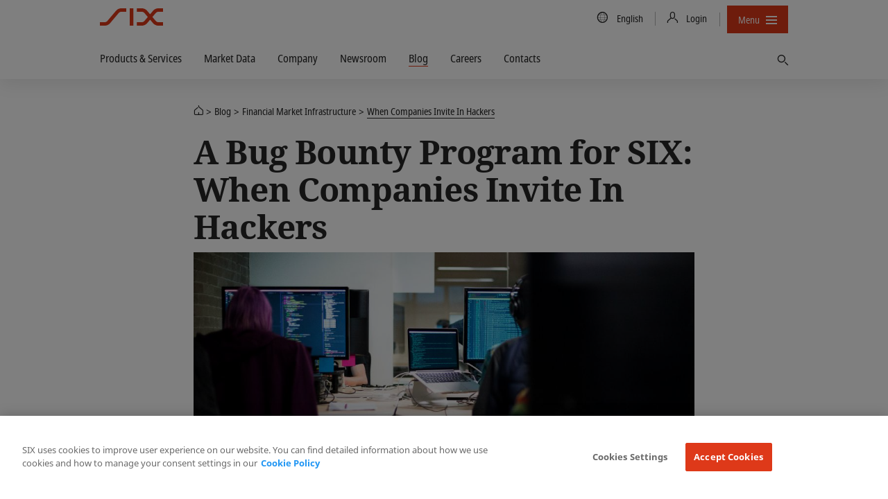

--- FILE ---
content_type: text/html; charset=utf-8
request_url: https://www.six-group.com/en/blog/six-bug-bounty-program.html?dclid=CP2uuau-pIEDFSyUpgQdeG8PHQ
body_size: 24167
content:
<!DOCTYPE html>
<html lang=en>
<head>
    <meta http-equiv="X-UA-Compatible" content="IE=edge">
    <meta charset="UTF-8">
    <meta name="viewport" content="width=device-width, initial-scale=1.0">
        <meta name="keywords" content="">
    <meta name="description" content="Learn what a bug bounty program is and why Alexander Hagenah, Head Cyber Controls at SIX, started to infiltrate others’ computers at the tender age of 12."/>
    <meta name="msvalidate.01" content="79B110B8D19EF701D2522A7B0C5B06CD"/>
    <meta property="og:title" content="A Bug Bounty Program for SIX  | SIX"/>
    <meta property="og:description" content="Learn what a bug bounty program is and why Alexander Hagenah, Head Cyber Controls at SIX, started to infiltrate others’ computers at the tender age of 12."/>
    <meta property="og:type" content="website"/>
    <meta property="og:url" content="https://www.six-group.com/en/blog/six-bug-bounty-program.html"/>

    <meta property="og:image" content="https://www.six-group.com/dam/images/blog/2022/bug-bounty-program-hackers.six-image.standard.1250.jpg"/>
    <meta property="og:site_name" content="SIX"/>
    <meta property="twitter:card" content="summary_large_image"/>
    <meta property="twitter:title" content="A Bug Bounty Program for SIX  | SIX"/>
    <meta property="twitter:description" content="Learn what a bug bounty program is and why Alexander Hagenah, Head Cyber Controls at SIX, started to infiltrate others’ computers at the tender age of 12."/>
    <meta property="twitter:url" content="https://www.six-group.com/en/blog/six-bug-bounty-program.html"/>
    <meta property="twitter:image" content="https://www.six-group.com/dam/images/blog/2022/bug-bounty-program-hackers.six-image.standard.1250.jpg"/>
    <meta property="twitter:site" content="@sixgroup">
    <meta name="apple-mobile-web-app-title" content="SIX"/>
    <meta name="application-name" content="SIX"/>

    <link rel="alternate" href="https://www.six-group.com/en/blog/six-bug-bounty-program.html" hreflang="x-default"/>
        <link rel="alternate" href="https://www.six-group.com/en/blog/six-bug-bounty-program.html" hreflang="en"/>
      <link rel="alternate" href="https://www.six-group.com/de/blog/six-bug-bounty-program.html" hreflang="de"/>
      <link rel="icon" type="image/png" href="https://www.six-group.com/etc/designs/ihcc/images/icons/favicon.png">
    <link rel="shortcut icon" type="image/png" href="https://www.six-group.com/etc/designs/ihcc/images/icons/favicon.png">

    <link rel="preconnect" href="https://www.google-analytics.com/" crossorigin>
<link rel="preconnect" href="https://www.googletagmanager.com/" crossorigin>
<link rel="preconnect" href="https://cdn.cookielaw.org/" crossorigin>
<link rel="preconnect" href="https://assets.juicer.io/" crossorigin>
<link rel="preconnect" href="https://www.youtube.com/" crossorigin>

<link rel="preload" href="/etc/designs/sixwebv2/build/fonts/noto-sans-condensed/hinted-subset-NotoSans-Condensed.woff2" as="font" type="font/woff2" crossorigin="anonymous">
<link rel="preload" href="/etc/designs/sixwebv2/build/fonts/noto-sans-condensed/hinted-subset-NotoSans-CondensedBold.woff2" as="font" type="font/woff2" crossorigin="anonymous"><link rel="stylesheet" href="/etc/designs/sixwebv2/styles.min.ACSHASH3c15875288bcef4f1e107236699db3f8.css" type="text/css">
<style>
  </style>
<script>
  window.six = window.six || {};
  window.six.cache = true;
  window.six.authorMode = !true;
  window.six.editMode = false;
  window.six.cookiePath = '/';
  window.six.locale = 'en';  
  window.six.presence = 'six';
  window.six.market = '';
  window.six.marketReferences = [];
  window.six.navigation = 'https://www.six-group.com/en/home.navigation.min.json';
  window.six.country = '';
  window.six.country2market = {  };
  window.six.country2language = { 
  };
</script>
<script>
  
  (function() {
    var REFERRER_PATH = 'six_referrer';
    window.six = window.six || {};
    window.six.referrer = window.sessionStorage.getItem(REFERRER_PATH);

    window.addEventListener("beforeunload", function() {
      window.sessionStorage.setItem(REFERRER_PATH, location.href);
    });
  })();
  
    (function () {
      var LOCAL_STORAGE_PATH = 'six_dataLayer_persist';
      var LOCAL_STORAGE_CONFIRMATION_PATH = 'six_dataLayer_confirmation_emitted';
      var CONTENT_OWNER_KEY = 'contentOwner';
      window.dataLayer = window.dataLayer || [];

      var objForDataLayer = {
        'pageCountry': six.country,
        'pageLanguage': six.locale,
        'contentType':'blog',
'contentOwner':'six'
      };

      var objForDataLayerInMemory = JSON.parse(window.sessionStorage.getItem(LOCAL_STORAGE_PATH) || '{}');
      var hasTrackingFlagOn = false;
      var isTrackingConfirmationPage = false;

      if (hasTrackingFlagOn || isTrackingConfirmationPage) {
        var dataLayerKeys = Object.keys(objForDataLayer);
        var inMemoryKeys = Object.keys(objForDataLayerInMemory);
        inMemoryKeys.forEach(function(key) {
          if ((key === CONTENT_OWNER_KEY && isTrackingConfirmationPage) || dataLayerKeys.indexOf(key) === -1) {
            objForDataLayer[key] = objForDataLayerInMemory[key];
          }
        })
      }

      window.dataLayer.push(objForDataLayer);

      var isConfirmationEmitted = JSON.parse(window.sessionStorage.getItem(LOCAL_STORAGE_CONFIRMATION_PATH) || 'false');
      if (isTrackingConfirmationPage) {
        if (!isConfirmationEmitted) {
          document.addEventListener('DOMContentLoaded', function () {
            window.dataLayer.push({
              'event': 'formSubmitted',
              'status': 'success'
            });
            window.sessionStorage.setItem(LOCAL_STORAGE_CONFIRMATION_PATH, JSON.parse("true"));
          })
        }
      } else {
          window.sessionStorage.removeItem(LOCAL_STORAGE_CONFIRMATION_PATH);
      }

      window.sessionStorage.setItem(LOCAL_STORAGE_PATH, JSON.stringify(objForDataLayer));
    })();
</script>
<script type="text/plain" class="optanon-category-4">
                (function() {
                    var didInit = false;
                    function initMunchkin() {
                        if(didInit === false) {
                            didInit = true;
                            Munchkin.init('505-XNG-882', {"wsInfo":"jFRT"});
                        }
                    }
                    var s = document.createElement('script');
                    s.type = 'text/javascript';
                    s.async = true;
                    s.src = '//munchkin.marketo.net/munchkin.js';
                    s.onreadystatechange = function() {
                        if (this.readyState == 'complete' || this.readyState == 'loaded') {
                            initMunchkin();
                        }
                    };
                    s.onload = initMunchkin;
                    document.getElementsByTagName('head')[0].appendChild(s);
                })();
            </script>
        <script src="/etc.clientlibs/ihcc/libs/clientlibs-sixheadlibs.min.ACSHASH6093f7b0856b1a06de91c7e747019d1d.js"></script>
<title>A Bug Bounty Program for SIX  | SIX</title><!-- OneTrust Cookies Consent Notice start -->
<script src="https://cdn.cookielaw.org/scripttemplates/otSDKStub.js" data-language="en" type="text/javascript" charset="UTF-8" data-domain-script="b640ee04-b27e-4da0-bed3-9888c44b5a0e"></script>
<!-- OneTrust Cookies Consent Notice end --><meta name="google-site-verification" content="Srfus5SSArj0vw9sMTdU6D_DFN2GML-Q9MSgeC4SEZc" />
<meta name="facebook-domain-verification" content="ylgp9ai361usizdvt6e8mza03wmg4c" /><!-- Google Tag Manager -->
<script type="text/plain" class="optanon-category-4">
(function(w,d,s,l,i){w[l]=w[l]||[];w[l].push({'gtm.start':
new Date().getTime(),event:'gtm.js'});var f=d.getElementsByTagName(s)[0],
j=d.createElement(s),dl=l!='dataLayer'?'&l='+l:'';j.async=true;j.src=
'https://www.googletagmanager.com/gtm.js?id='+i+dl;
j.addEventListener('load', function() { setTimeout(function() { window.six.libs.eventEmitter.emit('six/ga/loaded'); }, 50); });
f.parentNode.insertBefore(j,f);
})(window,document,'script','dataLayer','GTM-P37XBZQ');
</script>
<!-- End Google Tag Manager --><link rel="canonical" href="https://www.six-group.com/en/blog/six-bug-bounty-program.html"/>

    <script type="application/ld+json">{"@context":"http://schema.org/","@type":"BlogPosting","description":"SIX rewards hackers who search for security holes. Learn what a bug bounty program is and why Alexander Hagenah, Head Cyber Controls at SIX, started to infiltrate others’ computers at the tender age of 12.","headLine":"When Companies Invite In Hackers","datePublished":"2024-10-01T06:00+0200","dateModified":"2024-09-30T16:53+0200","author":{"@type":"Organization","name":"SIX Group"},"publisher":{"@type":"Organization","name":"SIX Group","sameAs":"https://www.six-group.com","logo":{"@type":"URL","url":"https://www.six-group.com/dam/layout/meta/six-icon.png"}},"image":["https://www.six-group.com/dam/images/blog/2022/bug-bounty-program-hackers.six-image.square.1250.jpg","https://www.six-group.com/dam/images/blog/2022/bug-bounty-program-hackers.six-image.standard.1250.jpg"],"mainEntityOfPage":{"@type":"WebPage","@id":"https://www.six-group.com/en/blog/six-bug-bounty-program.html"}}</script>
<meta itemprop="article-date" content="2024-10-01">


<script type="application/ld+json">{"@context":"http://schema.org/","@type":"BreadcrumbList","itemListElement":[{"@type":"ListItem","name":"SIX","position":1,"item":"https://www.six-group.com/en/home.html"},{"@type":"ListItem","name":"Blog","position":2,"item":"https://www.six-group.com/en/blog.html"},{"@type":"ListItem","name":"When Companies Invite In Hackers","position":3,"item":"https://www.six-group.com/en/blog/six-bug-bounty-program.html"}]}</script>
</head>
<body>
  <div id="css">
    <script>document.getElementById('css').id='js';</script>
    <header>
    <nav class="navbar-corporate">
      <div class="nav-corporate-header">
        <div class="container">
          <div class=navbar-logo-wrapper>
            <a class="main-logo" href="https://www.six-group.com/en/home.html" target="_self"><picture>
      <img class="svg-icon" title="SIX" alt="SIX" srcset="/etc/designs/sixwebv2/build/images/logos/six-logo.svg" src="/etc/designs/sixwebv2/build/images/logos/six-logo.png" fetchpriority="high"/>
    </picture></a></div>
          <div class="nav-division-header">
  <ul>
    <li class="nav-division-header-search">
      



</li>
    <li class="nav-division-header-search">
      <button class="btn btn-icon-only search-toggle">
  <span class="search-toggle-open"> 
    <span class="fa sp-search"></span>
  </span> 
  <span class="search-toggle-close">
    <span> 
      <svg viewBox="0 0 16 16">
        <path d="M7.316 8L2.342 3.025 2 2.685 2.684 2l.34.342L8 7.316l4.975-4.974.34-.342.685.684-.342.34L8.684 8l4.974 4.975.342.34-.684.685-.34-.342L8 8.684l-4.975 4.974-.34.342L2 13.316l.342-.34L7.316 8z"></path>
      </svg>
    </span>
  </span> 
  <span class="sr-only">Find</span>
</button></li>
    <li class="nav-division-header-back">Back</li>
    <li class="nav-division-header-button" >
      <span>Menu</span>
      <span class="nav-division-header-icon">
        <span class="nav-division-header-icon-open">
          <svg viewBox="0 0 16 16">
            <path d="M0 7h16v2H0V7zm0-5h16v2H0V2zm0 10h16v2H0v-2z"></path>
          </svg>
        </span>
        <span class="nav-division-header-icon-close">
          <svg viewBox="0 0 16 16">
            <path d="M7.316 8L2.342 3.025 2 2.685 2.684 2l.34.342L8 7.316l4.975-4.974.34-.342.685.684-.342.34L8.684 8l4.974 4.975.342.34-.684.685-.34-.342L8 8.684l-4.975 4.974-.34.342L2 13.316l.342-.34L7.316 8z"></path>
          </svg>
        </span>
      </span>
    </li>
  </ul>
</div>
<div class="nav-util-block">
    <ul class="nav nav-meta">
        


<li>
    <a href="#" class="language-trigger">
        <span class="fa sp-global"></span>
        <span class="sr-only">Country/Language</span>
        <span class="language-label">English 
        </span>
    </a>
</li>
<li>
    <a href="#" class="login-trigger">
      <span class="fa sp-person-neutral"></span>
      <span class="login-trigger-label">Login</span>
    </a>
  </li>
<li>
                <button class="btn btn-compact nav-primary-menu-button js-open-nav-primary">
  <span>Menu</span>
  <span class="icon">
    <svg viewBox="0 0 16 16">
      <path d="M0 7h16v2H0V7zm0-5h16v2H0V2zm0 10h16v2H0v-2z"></path>
    </svg>
  </span>
</button>
</li>
        



</ul>
</div>
</div>
      </div>

      <div class="dependency-fullpage language-fullpage" data-js-select-dependency="">
        <div class="language-trigger-close-wrapper">
            <div class="container">
                <div class="explore-effect"></div>
            </div>
        </div>
        <div class="language-inner">
            <div class="container">
                <div class="explore-header">
                    <div class="container">
                        <button class="btn language-trigger fullpage-close">
              <span class="close-icon">
                <svg viewBox="0 0 16 16">
                  <path d="M7.316 8L2.342 3.025 2 2.685 2.684 2l.34.342L8 7.316l4.975-4.974.34-.342.685.684-.342.34L8.684 8l4.974 4.975.342.34-.684.685-.34-.342L8 8.684l-4.975 4.974-.34.342L2 13.316l.342-.34L7.316 8z"></path>
                </svg>
              </span>
                        </button>
                    </div>
                </div>

                <div class="row row_center">
                    <div class="column_3">
                                <select class="dependency-first-level">
                                    <option value="noregion" data-dependency-toggle="noregion"></option>
                                </select>
                            </div>
                        <div class="column_5">
                            <div class="six-heading--h6">Choose your language</div>
                            <ul class="dependency-display-level language-selector dependency-show">
                                        <li><a data-six-language="en" href="https://www.six-group.com/en/blog/six-bug-bounty-program.html">English</a></li>
                                            <li><a data-six-language="de" href="https://www.six-group.com/de/blog/six-bug-bounty-program.html">Deutsch</a></li>
                                            </ul>
                                </div>
                    </div>
            </div>
        </div>
    </div>
<div class="dependency-fullpage login-fullpage" data-js-select-dependency="">
    <div class="login-trigger-close-wrapper">
        <div class="container">
            <div class="explore-effect"></div>
        </div>
    </div>
    <div class="login-inner">
        <div class="container">
            <div class="explore-header">
                <div class="container">
                    <button class="btn login-trigger fullpage-close">
            <span class="close-icon">
              <svg viewBox="0 0 16 16">
                <path d="M7.316 8L2.342 3.025 2 2.685 2.684 2l.34.342L8 7.316l4.975-4.974.34-.342.685.684-.342.34L8.684 8l4.974 4.975.342.34-.684.685-.34-.342L8 8.684l-4.975 4.974-.34.342L2 13.316l.342-.34L7.316 8z"></path>
              </svg>
            </span>
                    </button>
                </div>
            </div>

            <div class="row ">
                <div class="column_4">
                        <div class="six-heading six-heading--h6">Select your Service</div>
                        <select class="dependency-second-level">
                            <option value="exchange-services" class=""
                                        data-dependency-reveal="exchange-services">Swiss Stock Exchange</option>
                            <option value="banking-services" class=""
                                        data-dependency-reveal="banking-services">Banking Services</option>
                            <option value="financial-information" class=""
                                        data-dependency-reveal="financial-information">Financial Information</option>
                            <option value="securities-services" class=""
                                        data-dependency-reveal="securities-services">Securities Services</option>
                            <option value="recruiting" class=""
                                        data-dependency-reveal="recruiting">Recruiting</option>
                            <option value="corporate" class=""
                                        data-dependency-reveal="corporate">Corporate</option>
                            </select>
                    </div>
                <div class="column_5">
                    <div class="six-heading six-heading--h6">Select your Login</div>
                    <div class="dependency-display-level" data-dependency-show="exchange-services">
                                        


    <div class="heading chapter_title ">Member Section (Swiss Exchange)</div>












<div class="button_link">
    <!-- Use download attribute: -->
            <a class="btn btn-header-red btn-normal btn-secondary
                   btn-inline  " href="https://secure.six-swiss-exchange.com/member_section/login.html" target="_blank" rel="noopener noreferrer"><span class="fa sp-person-neutral"></span>
                <span class="screenreader">To the login page</span></a><!-- Use download attribute: -->
            <a class="btn btn-header-standard btn-normal btn-primary
                   btn-inline  " href="https://secure-test.six-swiss-exchange.com/member_section/login.html" target="_blank" rel="noopener noreferrer"><span class="screenreader">Login (Test system)</span></a></div>



    <div class="heading chapter_title ">ASAP Automated Symbol Allocation Platform</div>












<div class="button_link">
    <!-- Use download attribute: -->
            <a class="btn btn-header-standard btn-normal btn-secondary
                   btn-inline  " href="https://asap.six-group.com/" target="_blank" rel="noopener noreferrer"><span class="fa sp-person-neutral"></span>
                <span class="screenreader">To the login page</span></a><!-- Use download attribute: -->
            <a class="btn btn-header-standard btn-normal btn-primary
                   btn-inline  " href="https://asap-test.six-group.com/" target="_blank" rel="noopener noreferrer"><span class="screenreader">Login (Test system)</span></a></div>



    <div class="heading chapter_title ">CONNEXOR® Reporting</div>












<div class="button_link">
    <!-- Use download attribute: -->
            <a class="btn btn-header-standard btn-normal btn-secondary
                   btn-inline  " href="https://ibc.six-swiss-exchange.com/" target="_blank" rel="noopener noreferrer"><span class="fa sp-person-neutral"></span>
                <span class="screenreader">To the login page</span></a></div>



    <div class="heading chapter_title ">Data Service Client Area</div>












<div class="button_link">
    <!-- Use download attribute: -->
            <a class="btn btn-header-standard btn-normal btn-secondary
                   btn-inline  " href="https://www.exfeed.com/" target="_blank" rel="noopener noreferrer"><span class="fa sp-person-neutral"></span>
                <span class="screenreader">To the login page</span></a></div>



    <div class="heading chapter_title ">IBE - Internet Based Events</div>












<div class="button_link">
    <!-- Use download attribute: -->
            <a class="btn btn-header-standard btn-normal btn-secondary
                   btn-inline  " href="https://connexor.six-group.com/ibe" target="_blank" rel="noopener noreferrer"><span class="fa sp-person-neutral"></span>
                <span class="screenreader">To the login page</span></a><!-- Use download attribute: -->
            <a class="btn btn-header-standard btn-normal btn-primary
                   btn-inline  " href="https://connexor-tst.np.six-group.com/ibe" target="_blank" rel="noopener noreferrer"><span class="screenreader">Login (Test system)</span></a></div>



    <div class="heading chapter_title ">IBT - Internet Based Terms</div>












<div class="button_link">
    <!-- Use download attribute: -->
            <a class="btn btn-header-standard btn-normal btn-secondary
                   btn-inline  " href="https://ibt.six-group.com/issuers/services/connexor/ibt2/login_en.html" target="_blank" rel="noopener noreferrer"><span class="fa sp-person-neutral"></span>
                <span class="screenreader">To the login page</span></a><!-- Use download attribute: -->
            <a class="btn btn-header-standard btn-normal btn-primary
                   btn-inline  " href="https://ibt-test.six-group.com/" target="_blank" rel="noopener noreferrer"><span class="screenreader">Login (Test system)</span></a></div>



    <div class="heading chapter_title ">IBT Editor - Internet Based Terms Editor</div>












<div class="button_link">
    <!-- Use download attribute: -->
            <a class="btn btn-header-standard btn-normal btn-secondary
                   btn-inline  " href="https://editor.derizone.com/editor/connexor.html" target="_blank" rel="noopener noreferrer"><span class="fa sp-person-neutral"></span>
                <span class="screenreader">To the login page</span></a><!-- Use download attribute: -->
            <a class="btn btn-header-standard btn-normal btn-primary
                   btn-inline  " href="https://editor-test.derizone.com/" target="_blank" rel="noopener noreferrer"><span class="screenreader">Login (Test system)</span></a></div>



    <div class="heading chapter_title ">Indices Data Center</div>












<div class="button_link">
    <!-- Use download attribute: -->
            <a class="btn btn-header-standard btn-normal btn-secondary
                   btn-inline  " href="https://indexdata.six-group.com/login" target="_blank" rel="noopener noreferrer"><span class="fa sp-person-neutral"></span>
                <span class="screenreader">To the login page</span></a></div>



    <div class="heading chapter_title ">Management Transactions</div>












<div class="button_link">
    <!-- Use download attribute: -->
            <a class="btn btn-header-standard btn-normal btn-secondary
                   btn-inline  " href="https://disclosure.six-exchange-regulation.com/obligations/management_transaction/ddeal/login_en.html" target="_blank" rel="noopener noreferrer"><span class="fa sp-person-neutral"></span>
                <span class="screenreader">To the login page</span></a></div>



    <div class="heading chapter_title ">Disclosure of Shareholdings</div>












<div class="button_link">
    <!-- Use download attribute: -->
            <a class="btn btn-header-light btn-normal btn-secondary
                   btn-inline  " href="https://disclosure.six-exchange-regulation.com/gui/" target="_blank" rel="noopener noreferrer"><span class="fa sp-person-neutral"></span>
                <span class="screenreader">To the login page</span></a></div>



    <div class="heading chapter_title ">Trade/Transaction Reporting</div>












<div class="button_link">
    <!-- Use download attribute: -->
            <a class="btn btn-header-standard btn-normal btn-secondary
                   btn-inline  " href="https://secure.six-swiss-exchange.com/member_section/reporting/obe-module-web/" target="_blank" rel="noopener noreferrer"><span class="fa sp-person-neutral"></span>
                <span class="screenreader">To the login page</span></a></div>
<hr/>
</div>
                                <div class="dependency-display-level" data-dependency-show="banking-services">
                                        


    <div class="heading chapter_title ">eBill Bank portal</div>












<div class="button_link">
    <!-- Use download attribute: -->
            <a class="btn btn-header-standard btn-normal btn-secondary
                   btn-inline  " href="https://billing.six-group.com/ebill-bank-portal/ui/" target="_blank" rel="noopener noreferrer"><span class="fa sp-person-neutral"></span>
                <span class="screenreader">To the login page</span></a><!-- Use download attribute: -->
            <a class="btn btn-header-red btn-normal btn-primary
                   btn-inline  " href="https://billing-xp.np.six-group.com/ebill-bank-portal/ui/" target="_blank" rel="noopener noreferrer"><span class="screenreader">Login (test system)</span></a></div>



    <div class="heading chapter_title ">Direct Debit (LSV) Bank portal</div>












<div class="button_link">
    <!-- Use download attribute: -->
            <a class="btn btn-header-standard btn-normal btn-secondary
                   btn-inline  " href="https://billing.six-group.com/directdebit-bank-portal" target="_blank" rel="noopener noreferrer"><span class="fa sp-person-neutral"></span>
                <span class="screenreader">To the login page</span></a></div>



    <div class="heading chapter_title ">Member Section eBill &amp; Direct Debit (LSV)</div>












<div class="button_link">
    <!-- Use download attribute: -->
            <a class="btn btn-header-standard btn-normal btn-secondary
                   btn-inline  " href="https://billing.six-group.com/private/" target="_blank" rel="noopener noreferrer"><span class="fa sp-person-neutral"></span>
                <span class="screenreader">To the login page</span></a></div>



    <div class="heading chapter_title ">payCOMweb for companies</div>












<div class="button_link">
    <!-- Use download attribute: -->
            <a class="btn btn-header-standard btn-normal btn-secondary
                   btn-inline  " href="https://billing.six-group.com/directdebit-customer-portal" target="_blank" rel="noopener noreferrer"><span class="fa sp-person-neutral"></span>
                <span class="screenreader">To the login page</span></a></div>



    <div class="heading chapter_title ">SIC Service Desk</div>












<div class="button_link">
    <!-- Use download attribute: -->
            <a class="btn btn-header-standard btn-normal btn-secondary
                   btn-inline  " href="https://web.banking-services.six-group.com/service-management/servicedesk/customer/portal/85" target="_blank" rel="noopener noreferrer"><span class="fa sp-person-neutral"></span>
                <span class="screenreader">To the login page</span></a></div>



    <div class="heading chapter_title ">Extranet Interbank Clearing</div>












<div class="button_link">
    <!-- Use download attribute: -->
            <a class="btn btn-header-standard btn-normal btn-secondary
                   btn-inline  " href="https://gate.sic.ch/cug" target="_blank" rel="noopener noreferrer"><span class="fa sp-person-neutral"></span>
                <span class="screenreader">To the login page</span></a></div>



    <div class="heading chapter_title ">SIC Web Portal (Production Environment)</div>















    <div class="heading paragraph_title ">RTGS and IP Service</div>












<div class="button_link">
    <!-- Use download attribute: -->
            <a class="btn btn-header-light btn-normal btn-secondary
                   btn-inline  " href="https://gate.sic.ch/chf/sicweb-portal/ui/" target="_blank" rel="noopener noreferrer"><span class="fa sp-person-neutral"></span>
                <span class="screenreader">Login via internet</span></a><!-- Use download attribute: -->
            <a class="btn btn-header-red btn-normal btn-primary
                   btn-inline  " href="https://gate-sic.six.ssfn.ch/chf/sicweb-portal/ui/" target="_blank" rel="noopener noreferrer"><span class="fa sp-person-neutral"></span>
                <span class="screenreader">Login via SSFN</span></a></div>



    <div class="heading chapter_title ">SIC Web Portal (Test Environments)</div>















    <div class="heading paragraph_title ">X1 / X-E (next release – test data)</div>












<div class="button_link">
    <!-- Use download attribute: -->
            <a class="btn btn-header-light btn-normal btn-secondary
                   btn-inline  " href="https://gate-x-e.np.sic.ch/chf/sicweb-portal/ui/" target="_blank" rel="noopener noreferrer"><span class="fa sp-person-neutral"></span>
                <span class="screenreader">Login via internet</span></a><!-- Use download attribute: -->
            <a class="btn btn-header-red btn-normal btn-primary
                   btn-inline  " href="https://gate-sic-etu.np.six.ssfn.ch/chf/sicweb-portal/ui/" target="_blank" rel="noopener noreferrer"><span class="fa sp-person-neutral"></span>
                <span class="screenreader">Login via SSFN</span></a></div>



    <div class="heading paragraph_title ">X1P / A-E (next release – prod data)</div>












<div class="button_link">
    <!-- Use download attribute: -->
            <a class="btn btn-header-light btn-normal btn-secondary
                   btn-inline  " href="https://gate-a-e.np.sic.ch/chf/sicweb-portal/ui/" target="_blank" rel="noopener noreferrer"><span class="fa sp-person-neutral"></span>
                <span class="screenreader">Login via internet</span></a><!-- Use download attribute: -->
            <a class="btn btn-header-red btn-normal btn-primary
                   btn-inline  " href="https://gate-sic-tst.np.six.ssfn.ch/chf/sicweb-portal/ui/" target="_blank" rel="noopener noreferrer"><span class="fa sp-person-neutral"></span>
                <span class="screenreader">Login via SSFN</span></a></div>



    <div class="heading paragraph_title ">X2 / X-P (current release – test data)</div>












<div class="button_link">
    <!-- Use download attribute: -->
            <a class="btn btn-header-light btn-normal btn-secondary
                   btn-inline  " href="https://gate-x-p.np.sic.ch/chf/sicweb-portal/ui/" target="_blank" rel="noopener noreferrer"><span class="fa sp-person-neutral"></span>
                <span class="screenreader">Login via internet</span></a><!-- Use download attribute: -->
            <a class="btn btn-header-red btn-normal btn-primary
                   btn-inline  " href="https://gate-sic-int.np.six.ssfn.ch/chf/sicweb-portal/ui/" target="_blank" rel="noopener noreferrer"><span class="fa sp-person-neutral"></span>
                <span class="screenreader">Login via SSFN</span></a></div>



    <div class="heading paragraph_title ">X2P / A-P (current release – prod data)</div>












<div class="button_link">
    <!-- Use download attribute: -->
            <a class="btn btn-header-light btn-normal btn-secondary
                   btn-inline  " href="https://gate-a-p.np.sic.ch/chf/sicweb-portal/ui/" target="_blank" rel="noopener noreferrer"><span class="fa sp-person-neutral"></span>
                <span class="screenreader">Login via internet</span></a><!-- Use download attribute: -->
            <a class="btn btn-header-red btn-normal btn-primary
                   btn-inline  " href="https://gate-sic-ppd.np.six.ssfn.ch/chf/sicweb-portal/ui/" target="_blank" rel="noopener noreferrer"><span class="fa sp-person-neutral"></span>
                <span class="screenreader">Login via SSFN</span></a></div>



    <div class="heading chapter_title ">euroSIC Web Portal (Production Environment)</div>












<div class="button_link">
    <!-- Use download attribute: -->
            <a class="btn btn-header-light btn-normal btn-secondary
                   btn-inline  " href="https://gate.sic.ch/eur/sicweb-portal/ui/" target="_blank" rel="noopener noreferrer"><span class="fa sp-person-neutral"></span>
                <span class="screenreader">Login via internet</span></a><!-- Use download attribute: -->
            <a class="btn btn-header-red btn-normal btn-primary
                   btn-inline  " href="https://gate-sic.six.ssfn.ch/eur/sicweb-portal/ui/" target="_blank" rel="noopener noreferrer"><span class="fa sp-person-neutral"></span>
                <span class="screenreader">Login via SSFN</span></a></div>



    <div class="heading chapter_title ">euroSIC Web Portal (Test Environments)</div>















    <div class="heading paragraph_title ">X1 / X-E (next release – test data)</div>












<div class="button_link">
    <!-- Use download attribute: -->
            <a class="btn btn-header-light btn-normal btn-secondary
                   btn-inline  " href="https://gate-x-e.np.sic.ch/eur/sicweb-portal/ui/" target="_blank" rel="noopener noreferrer"><span class="fa sp-person-neutral"></span>
                <span class="screenreader">Login via internet</span></a><!-- Use download attribute: -->
            <a class="btn btn-header-red btn-normal btn-primary
                   btn-inline  " href="https://gate-sic-etu.np.six.ssfn.ch/eur/sicweb-portal/ui/" target="_blank" rel="noopener noreferrer"><span class="fa sp-person-neutral"></span>
                <span class="screenreader">Login via SSFN</span></a></div>



    <div class="heading paragraph_title ">X1P / A-E (next release – prod data)</div>












<div class="button_link">
    <!-- Use download attribute: -->
            <a class="btn btn-header-light btn-normal btn-secondary
                   btn-inline  " href="https://gate-a-e.np.sic.ch/eur/sicweb-portal/ui/" target="_blank" rel="noopener noreferrer"><span class="fa sp-person-neutral"></span>
                <span class="screenreader">Login via internet</span></a><!-- Use download attribute: -->
            <a class="btn btn-header-red btn-normal btn-primary
                   btn-inline  " href="https://gate-sic-tst.np.six.ssfn.ch/eur/sicweb-portal/ui/" target="_blank" rel="noopener noreferrer"><span class="fa sp-person-neutral"></span>
                <span class="screenreader">Login via SSFN</span></a></div>



    <div class="heading paragraph_title ">X2 / X-P (current release – test data)</div>












<div class="button_link">
    <!-- Use download attribute: -->
            <a class="btn btn-header-light btn-normal btn-secondary
                   btn-inline  " href="https://gate-x-p.np.sic.ch/eur/sicweb-portal/ui/" target="_blank" rel="noopener noreferrer"><span class="fa sp-person-neutral"></span>
                <span class="screenreader">Login via internet</span></a><!-- Use download attribute: -->
            <a class="btn btn-header-red btn-normal btn-primary
                   btn-inline  " href="https://gate-sic-int.np.six.ssfn.ch/eur/sicweb-portal/ui/" target="_blank" rel="noopener noreferrer"><span class="fa sp-person-neutral"></span>
                <span class="screenreader">Login via SSFN</span></a></div>



    <div class="heading paragraph_title ">X2P / A-P (current release – prod data)</div>












<div class="button_link">
    <!-- Use download attribute: -->
            <a class="btn btn-header-light btn-normal btn-secondary
                   btn-inline  " href="https://gate-a-p.np.sic.ch/eur/sicweb-portal/ui/" target="_blank" rel="noopener noreferrer"><span class="fa sp-person-neutral"></span>
                <span class="screenreader">Login via internet</span></a><!-- Use download attribute: -->
            <a class="btn btn-header-red btn-normal btn-primary
                   btn-inline  " href="https://gate-sic-ppd.np.six.ssfn.ch/eur/sicweb-portal/ui/" target="_blank" rel="noopener noreferrer"><span class="fa sp-person-neutral"></span>
                <span class="screenreader">Login via SSFN</span></a></div>
<div  class="textimage ">
    <div class="">
                    <div><p><br> &nbsp;</p></div></div>
        </div>

</div>
                                <div class="dependency-display-level" data-dependency-show="financial-information">
                                        


    <div class="heading chapter_title ">Portal</div>












<div class="button_link">
    <!-- Use download attribute: -->
            <a class="btn btn-header-standard btn-normal btn-secondary
                   btn-inline  " href="https://portal.six-group.com" target="_blank" rel="noopener noreferrer"><span class="fa sp-person-neutral"></span>
                <span class="screenreader">To the login page</span></a></div>



    <div class="heading chapter_title ">Indices Data Center</div>












<div class="button_link">
    <!-- Use download attribute: -->
            <a class="btn btn-header-standard btn-normal btn-secondary
                   btn-inline  " href="https://indexdata.six-group.com/login" target="_blank" rel="noopener noreferrer"><span class="fa sp-person-neutral"></span>
                <span class="screenreader">To the login page</span></a></div>

</div>
                                <div class="dependency-display-level" data-dependency-show="securities-services">
                                        


    <div class="heading chapter_title ">Securities Services Private</div>












<div class="button_link">
    <!-- Use download attribute: -->
            <a class="btn btn-header-standard btn-normal btn-secondary
                   btn-inline  " href="https://sws.six-group.com/private/en/home.html" target="_blank" rel="noopener noreferrer"><span class="fa sp-person-neutral"></span>
                <span class="screenreader">To the login page</span></a></div>



    <div class="heading chapter_title ">Custody Cockpit</div>












<div class="button_link">
    <!-- Use download attribute: -->
            <a class="btn btn-header-standard btn-normal btn-secondary
                   btn-inline  " href="https://custody.six-group.com/cockpit/" target="_blank" rel="noopener noreferrer"><span class="fa sp-person-neutral"></span>
                <span class="screenreader">To the login page</span></a><!-- Use download attribute: -->
            <a class="btn btn-header-standard btn-normal btn-primary
                   btn-inline  " href="https://custody-etu.np.six-group.com/cockpit/" target="_blank" rel="noopener noreferrer"><span class="screenreader">Login (Test system)</span></a></div>



    <div class="heading chapter_title ">SIX SIS Web Services</div>












<div class="button_link">
    <!-- Use download attribute: -->
            <a class="btn btn-header-standard btn-normal btn-secondary
                   btn-inline  " href="https://sws.six-group.com" target="_blank" rel="noopener noreferrer"><span class="fa sp-person-neutral"></span>
                <span class="screenreader">To the login page</span></a><!-- Use download attribute: -->
            <a class="btn btn-header-standard btn-normal btn-primary
                   btn-inline  " href="https://sws-etu.np.six-group.com" target="_blank" rel="noopener noreferrer"><span class="screenreader">Login (Test system)</span></a></div>



    <div class="heading chapter_title ">Clearing</div>















    <div class="heading paragraph_title ">SIX Clearing Platform</div>












<div class="button_link">
    <!-- Use download attribute: -->
            <a class="btn btn-header-standard btn-normal btn-secondary
                   btn-inline  " href="https://clearing.six-group.com/cockpit" target="_blank" rel="noopener noreferrer"><span class="fa sp-person-neutral"></span>
                <span class="screenreader">To the login page</span></a><!-- Use download attribute: -->
            <a class="btn btn-header-standard btn-normal btn-primary
                   btn-inline  " href="https://clearing-etu.np.six-group.com/cockpit" target="_blank" rel="noopener noreferrer"><span class="screenreader">Login (Test system)</span></a></div>



    <div class="heading paragraph_title ">Member Section</div>












<div class="button_link">
    <!-- Use download attribute: -->
            <a class="btn btn-header-standard btn-normal btn-secondary
                   btn-inline  " href="https://clearing.six-group.com/member-section/en/home.html" target="_blank" rel="noopener noreferrer"><span class="fa sp-person-neutral"></span>
                <span class="screenreader">To the login page</span></a></div>



    <div class="heading chapter_title ">Repo Participant Section</div>












<div class="button_link">
    <!-- Use download attribute: -->
            <a class="btn btn-header-standard btn-normal btn-secondary
                   btn-inline  " href="https://secure.six-repo.com" target="_blank" rel="noopener noreferrer"><span class="fa sp-person-neutral"></span>
                <span class="screenreader">To the login page</span></a></div>



    <div class="heading chapter_title ">Triparty Agent</div>















    <div class="heading paragraph_title ">Collateral Cockpit</div>












<div class="button_link">
    <!-- Use download attribute: -->
            <a class="btn btn-header-standard btn-normal btn-secondary
                   btn-inline  " href="https://collateral-cockpit.six-group.com" target="_blank" rel="noopener noreferrer"><span class="fa sp-person-neutral"></span>
                <span class="screenreader">To the login page</span></a><!-- Use download attribute: -->
            <a class="btn btn-header-standard btn-normal btn-primary
                   btn-inline  " href="https://collateral-cockpit-etu.np.six-group.com" target="_blank" rel="noopener noreferrer"><span class="screenreader">Login (Test system)</span></a></div>



    <div class="heading paragraph_title ">Member Section</div>












<div class="button_link">
    <!-- Use download attribute: -->
            <a class="btn btn-header-standard btn-normal btn-secondary
                   btn-inline  " href="https://triparty-agent.six-group.com/member-section/en/home.html" target="_blank" rel="noopener noreferrer"><span class="fa sp-person-neutral"></span>
                <span class="screenreader">To the login page</span></a></div>

</div>
                                <div class="dependency-display-level" data-dependency-show="recruiting">
                                        


    <div class="heading chapter_title ">e-Recruiting (SAP SuccessFactors)</div>












<div class="button_link">
    <!-- Use download attribute: -->
            <a class="btn btn-header-standard btn-normal btn-secondary
                   btn-inline  " href="https://career5.successfactors.eu/career?career_company=sixgroupse&amp;amp;lang=en_UK&amp;amp;company=sixgroupse&amp;amp;site=&amp;amp;loginFlowRequired=true" target="_self"><span class="fa sp-person-neutral"></span>
                <span class="screenreader">To the login page</span></a></div>

</div>
                                <div class="dependency-display-level" data-dependency-show="corporate">
                                        


    <div class="heading chapter_title ">Brand Identity Portal</div>












<div class="button_link">
    <!-- Use download attribute: -->
            <a class="btn btn-header-standard btn-normal btn-secondary
                   btn-inline  " href="https://bip.six-group.com/" target="_self"><span class="fa sp-person-neutral"></span>
                <span class="screenreader">To the login page</span></a></div>



    <div class="heading chapter_title ">Procurement Portal (eTender)</div>












<div class="button_link">
    <!-- Use download attribute: -->
            <a class="btn btn-header-standard btn-normal btn-secondary
                   btn-inline  " href="https://six.tendertracker.ch" target="_self"><span class="fa sp-person-neutral"></span>
                <span class="screenreader">To the login page</span></a></div>

</div>
                                </div>
            </div>
        </div>
    </div>
</div>
<nav class="nav-primary js-nav-primary nav-primary--stage-one">
    <div class="nav-primary-inner">
        <div class="nav-primary-header">
            <div class="container">
                <button class="btn btn-close js-close-nav-primary">
                    <span class="close-icon">
                      <svg viewBox="0 0 16 16">
                        <path d="M7.316 8L2.342 3.025 2 2.685 2.684 2l.34.342L8 7.316l4.975-4.974.34-.342.685.684-.342.34L8.684 8l4.974 4.975.342.34-.684.685-.34-.342L8 8.684l-4.975 4.974-.34.342L2 13.316l.342-.34L7.316 8z"></path>
                      </svg>
                    </span>
                </button>
            </div>
        </div>

        <div class="nav-primary-content">
            <div class="container">
                <div class="row">
                    <div class="column-level-1 column-level-1-first nav-primary-content-list nav-primary-content-list-business column_9">
                        <div class="column-level-1-inner">
                            <div class="title-mainlist">
                                <a href="https://www.six-group.com/en/products-services.html">Products & Services</a></div>
                            <div class="row">
                                <div class="column_4 nav-primary-content-list-column">
                                        <i class="fa fa-2x sp-flag-switzerland"></i>
                                        <div class="title-sublist ">
                                            <a href="https://www.six-group.com/en/products-services/the-swiss-stock-exchange.html">
                                                <span class="title">SIX Swiss Exchange </span>
                                            </a>
                                        </div>
                                        <ul class="list-default">
                                            <li>
                                                    <a href="https://www.six-group.com/en/products-services/the-swiss-stock-exchange/listing.html">
                                                        <span class="title">Listing</span>
                                                    </a>
                                                </li>
                                            <li>
                                                    <a href="https://www.six-group.com/en/products-services/the-swiss-stock-exchange/trading.html">
                                                        <span class="title">Trading</span>
                                                    </a>
                                                </li>
                                            <li>
                                                    <a href="https://www.six-group.com/en/products-services/the-swiss-stock-exchange/market-data.html">
                                                        <span class="title">Market Data</span>
                                                    </a>
                                                </li>
                                            <li>
                                                    <a href="https://www.six-group.com/en/products-services/the-swiss-stock-exchange/education.html">
                                                        <span class="title">Education</span>
                                                    </a>
                                                </li>
                                            </ul>
                                    </div>
                                <div class="column_4 nav-primary-content-list-column">
                                        <i class="fa fa-2x sp-service-center"></i>
                                        <div class="title-sublist ">
                                            <a href="https://www.six-group.com/en/products-services/securities-services.html">
                                                <span class="title">Securities Services</span>
                                            </a>
                                        </div>
                                        <ul class="list-default">
                                            <li>
                                                    <a href="https://www.six-group.com/en/products-services/securities-services/clearing.html">
                                                        <span class="title">Clearing Services</span>
                                                    </a>
                                                </li>
                                            <li>
                                                    <a href="https://www.six-group.com/en/products-services/securities-services/settlement-and-custody.html">
                                                        <span class="title">Settlement and Custody</span>
                                                    </a>
                                                </li>
                                            <li>
                                                    <a href="https://www.six-group.com/en/products-services/securities-services/securities-finance.html">
                                                        <span class="title">Securities Finance</span>
                                                    </a>
                                                </li>
                                            <li>
                                                    <a href="https://www.six-group.com/en/products-services/securities-services/tax-services.html">
                                                        <span class="title">Tax Services</span>
                                                    </a>
                                                </li>
                                            <li>
                                                    <a href="https://www.six-group.com/en/products-services/securities-services/trade-repository.html">
                                                        <span class="title">Trade Repository</span>
                                                    </a>
                                                </li>
                                            <li>
                                                    <a href="https://www.six-group.com/en/products-services/securities-services/download-center.html">
                                                        <span class="title">Download Center</span>
                                                    </a>
                                                </li>
                                            </ul>
                                    </div>
                                <div class="column_4 nav-primary-content-list-column">
                                        <i class="fa fa-2x sp-bar-chart"></i>
                                        <div class="title-sublist ">
                                            <a href="https://www.six-group.com/en/products-services/financial-information.html">
                                                <span class="title">Data Products</span>
                                            </a>
                                        </div>
                                        <ul class="list-default">
                                            <li>
                                                    <a href="https://www.six-group.com/en/products-services/financial-information/indices.html">
                                                        <span class="title">Indices</span>
                                                    </a>
                                                </li>
                                            <li>
                                                    <a href="https://www.six-group.com/en/products-services/financial-information/market-reference-data.html">
                                                        <span class="title">Market &amp; Reference Data</span>
                                                    </a>
                                                </li>
                                            <li>
                                                    <a href="https://www.six-group.com/en/products-services/financial-information/regulatory-services.html">
                                                        <span class="title">Regulatory Services</span>
                                                    </a>
                                                </li>
                                            <li>
                                                    <a href="https://www.six-group.com/en/products-services/financial-information/esg-data.html">
                                                        <span class="title">ESG Data &amp; Services</span>
                                                    </a>
                                                </li>
                                            <li>
                                                    <a href="https://www.six-group.com/en/products-services/financial-information/delivery-methods.html">
                                                        <span class="title">Delivery Methods</span>
                                                    </a>
                                                </li>
                                            <li>
                                                    <a href="https://www.six-group.com/en/products-services/financial-information/partners.html">
                                                        <span class="title">Our Partners</span>
                                                    </a>
                                                </li>
                                            </ul>
                                    </div>
                                </div>
                            <div class="row">
                                <div class="column_4 nav-primary-content-list-column">
                                        <i class="fa fa-2x sp-international-connectivity"></i>
                                        <div class="title-sublist ">
                                            <a href="https://www.six-group.com/en/products-services/spanish-stock-exchange.html">
                                                <span class="title">BME Exchange</span>
                                            </a>
                                        </div>
                                        <ul class="list-default">
                                            </ul>
                                    </div>
                                <div class="column_4 nav-primary-content-list-column">
                                        <i class="fa fa-2x sp-bank"></i>
                                        <div class="title-sublist ">
                                            <a href="https://www.six-group.com/en/products-services/banking-services.html">
                                                <span class="title">Banking Services</span>
                                            </a>
                                        </div>
                                        <ul class="list-default">
                                            <li>
                                                    <a href="https://www.six-group.com/en/products-services/banking-services/billing-and-payments.html">
                                                        <span class="title">Billing &amp; Payments</span>
                                                    </a>
                                                </li>
                                            <li>
                                                    <a href="https://www.six-group.com/en/products-services/banking-services/debit-services.html">
                                                        <span class="title">Debit Services</span>
                                                    </a>
                                                </li>
                                            <li>
                                                    <a href="https://www.six-group.com/en/products-services/banking-services/bancomat-services.html">
                                                        <span class="title">Bancomat Services</span>
                                                    </a>
                                                </li>
                                            <li>
                                                    <a href="https://www.six-group.com/en/products-services/banking-services/blink.html">
                                                        <span class="title">Open Banking</span>
                                                    </a>
                                                </li>
                                            <li>
                                                    <a href="https://www.six-group.com/en/products-services/banking-services/interbank-clearing.html">
                                                        <span class="title">Interbank Clearing</span>
                                                    </a>
                                                </li>
                                            <li>
                                                    <a href="https://www.six-group.com/en/products-services/banking-services/payment-standardization.html">
                                                        <span class="title">Payment Standardization</span>
                                                    </a>
                                                </li>
                                            <li>
                                                    <a href="https://www.six-group.com/en/products-services/banking-services/data-ai.html">
                                                        <span class="title">Data Analytics &amp; AI</span>
                                                    </a>
                                                </li>
                                            <li>
                                                    <a href="https://www.six-group.com/en/products-services/banking-services/our-purpose.html">
                                                        <span class="title">Our Purpose</span>
                                                    </a>
                                                </li>
                                            </ul>
                                    </div>
                                <div class="column_4 nav-primary-content-list-column">
                                        <i class="fa fa-2x sp-diversify"></i>
                                        <div class="title-sublist ">
                                            <a href="https://www.six-group.com/en/products-services/specialized-offerings.html">
                                                <span class="title">Specialized Offerings</span>
                                            </a>
                                        </div>
                                        <ul class="list-default">
                                            <li>
                                                    <a href="https://www.six-group.com/en/products-services/specialized-offerings/conventionpoint.html">
                                                        <span class="title">SIX ConventionPoint</span>
                                                    </a>
                                                </li>
                                            <li>
                                                    <a href="https://www.six-group.com/en/products-services/specialized-offerings/finanzmuseum.html">
                                                        <span class="title">Swiss Finance Museum</span>
                                                    </a>
                                                </li>
                                            <li>
                                                    <a href="https://www.six-group.com/en/products-services/specialized-offerings/terravis.html">
                                                        <span class="title">Terravis</span>
                                                    </a>
                                                </li>
                                            <li>
                                                    <a href="https://www.six-group.com/en/products-services/specialized-offerings/trading-solutions.html">
                                                        <span class="title">Trading Solutions</span>
                                                    </a>
                                                </li>
                                            <li>
                                                    <a href="https://www.six-group.com/en/products-services/specialized-offerings/six-developer-portal.html">
                                                        <span class="title">SIX Developer Portal</span>
                                                    </a>
                                                </li>
                                            </ul>
                                    </div>
                                </div>
                        </div>
                    </div>
                    <div class="column-level-1 nav-primary-content-list nav-primary-content-list-about column_3">
                        <div class="column-level-1-inner">
                            <div class="title-mainlist">
                                <a class="main-logo" href="https://www.six-group.com/en/home.html" target="_self"><picture>
      <img class="svg-icon" title="SIX" alt="SIX" srcset="/etc/designs/sixwebv2/build/images/logos/six-logo.svg" src="/etc/designs/sixwebv2/build/images/logos/six-logo.png" fetchpriority="high"/>
    </picture></a></div>
                            <ul class="list-default">
                                <li>
                                        <a href="https://www.six-group.com/en/company.html">
                                            <span class="title">Company</span>
                                        </a>
                                    </li>
                                <li>
                                        <a href="https://www.six-group.com/en/newsroom.html">
                                            <span class="title">Newsroom</span>
                                        </a>
                                    </li>
                                <li>
                                        <a href="https://www.six-group.com/en/blog.html">
                                            <span class="title">Blog</span>
                                        </a>
                                    </li>
                                <li>
                                        <a href="https://www.six-group.com/en/company/events.html">
                                            <span class="title">Events</span>
                                        </a>
                                    </li>
                                <li>
                                        <a href="https://www.six-group.com/en/careers.html">
                                            <span class="title">Careers</span>
                                        </a>
                                    </li>
                                <li>
                                        <a href="https://www.six-group.com/en/company/sustainability.html">
                                            <span class="title">Sustainability </span>
                                        </a>
                                    </li>
                                <li class="link-contact ">
                                    <a href="https://www.six-group.com/en/contacts.html">
                                        <span class="title">Contacts</span>
                                    </a>
                                </li>
                            </ul>
                        </div>
                    </div>
                </div>
            </div>
        </div>
    </div>
</nav>
</nav>

    <nav class="nav-primary-mobile js-nav-primary-mobile">
        <div class="nav-primary-mobile-inner">
            <div class="nav-primary-mobile-header">
                <div class="container">
                    <a class="main-logo" href="https://www.six-group.com/en/home.html" target="_self"><picture>
      <img class="svg-icon" title="SIX" alt="SIX" srcset="/etc/designs/sixwebv2/build/images/logos/six-logo.svg" src="/etc/designs/sixwebv2/build/images/logos/six-logo.png" fetchpriority="high"/>
    </picture></a><a href="#" class="btn-close js-close-nav-primary">
                        <span class="btn-close-text">
                          Menu</span>
                        <span class="btn-close-icon">
                          <svg viewBox="0 0 16 16">
                            <path d="M7.316 8L2.342 3.025 2 2.685 2.684 2l.34.342L8 7.316l4.975-4.974.34-.342.685.684-.342.34L8.684 8l4.974 4.975.342.34-.684.685-.34-.342L8 8.684l-4.975 4.974-.34.342L2 13.316l.342-.34L7.316 8z"></path>
                          </svg>
                        </span>
                    </a>
                </div>
            </div>

            <div class="nav-primary-mobile-content">
                <div class="container">
                    <ul class="nav-level-1">
                        <li class="nav-primary-mobile__root-element">
                            <ul class="nav-subnav nav-level-2">
                                <li >
                                        <a href="https://www.six-group.com/en/products-services.html">
                                            <span class="title">Products &amp; Services</span>
                                        </a>
                                        <ul class="nav-subnav nav-level-3">
                                                <li >
                                                        <a href="https://www.six-group.com/en/products-services/the-swiss-stock-exchange.html">
                                                            <span class="title">SIX Swiss Exchange </span>
                                                        </a>
                                                        <ul class="nav-subnav nav-level-4">
                                                                <li >
                                                                    <a href="https://www.six-group.com/en/products-services/the-swiss-stock-exchange.html">
                                                                        <span class="title">Overview&nbsp;SIX Swiss Exchange </span>
                                                                    </a>
                                                                </li>
                                                                <li >
                                                                        <a href="https://www.six-group.com/en/products-services/the-swiss-stock-exchange/listing.html">
                                                                            <span class="title">Listing</span>
                                                                        </a>
                                                                    </li>
                                                                <li >
                                                                        <a href="https://www.six-group.com/en/products-services/the-swiss-stock-exchange/trading.html">
                                                                            <span class="title">Trading</span>
                                                                        </a>
                                                                    </li>
                                                                <li >
                                                                        <a href="https://www.six-group.com/en/products-services/the-swiss-stock-exchange/market-data.html">
                                                                            <span class="title">Market Data</span>
                                                                        </a>
                                                                    </li>
                                                                <li >
                                                                        <a href="https://www.six-group.com/en/products-services/the-swiss-stock-exchange/education.html">
                                                                            <span class="title">Education</span>
                                                                        </a>
                                                                    </li>
                                                                </ul>
                                                        </li>
                                                <li >
                                                        <a href="https://www.six-group.com/en/products-services/spanish-stock-exchange.html">
                                                            <span class="title">BME Exchange</span>
                                                        </a>
                                                        </li>
                                                <li >
                                                        <a href="https://www.six-group.com/en/products-services/securities-services.html">
                                                            <span class="title">Securities Services</span>
                                                        </a>
                                                        <ul class="nav-subnav nav-level-4">
                                                                <li >
                                                                    <a href="https://www.six-group.com/en/products-services/securities-services.html">
                                                                        <span class="title">Overview&nbsp;Securities Services</span>
                                                                    </a>
                                                                </li>
                                                                <li >
                                                                        <a href="https://www.six-group.com/en/products-services/securities-services/clearing.html">
                                                                            <span class="title">Clearing Services</span>
                                                                        </a>
                                                                    </li>
                                                                <li >
                                                                        <a href="https://www.six-group.com/en/products-services/securities-services/settlement-and-custody.html">
                                                                            <span class="title">Settlement and Custody</span>
                                                                        </a>
                                                                    </li>
                                                                <li >
                                                                        <a href="https://www.six-group.com/en/products-services/securities-services/securities-finance.html">
                                                                            <span class="title">Securities Finance</span>
                                                                        </a>
                                                                    </li>
                                                                <li >
                                                                        <a href="https://www.six-group.com/en/products-services/securities-services/tax-services.html">
                                                                            <span class="title">Tax Services</span>
                                                                        </a>
                                                                    </li>
                                                                <li >
                                                                        <a href="https://www.six-group.com/en/products-services/securities-services/trade-repository.html">
                                                                            <span class="title">Trade Repository</span>
                                                                        </a>
                                                                    </li>
                                                                <li >
                                                                        <a href="https://www.six-group.com/en/products-services/securities-services/download-center.html">
                                                                            <span class="title">Download Center</span>
                                                                        </a>
                                                                    </li>
                                                                </ul>
                                                        </li>
                                                <li >
                                                        <a href="https://www.six-group.com/en/products-services/financial-information.html">
                                                            <span class="title">Data Products</span>
                                                        </a>
                                                        <ul class="nav-subnav nav-level-4">
                                                                <li >
                                                                    <a href="https://www.six-group.com/en/products-services/financial-information.html">
                                                                        <span class="title">Overview&nbsp;Data Products</span>
                                                                    </a>
                                                                </li>
                                                                <li >
                                                                        <a href="https://www.six-group.com/en/products-services/financial-information/indices.html">
                                                                            <span class="title">Indices</span>
                                                                        </a>
                                                                    </li>
                                                                <li >
                                                                        <a href="https://www.six-group.com/en/products-services/financial-information/market-reference-data.html">
                                                                            <span class="title">Market &amp; Reference Data</span>
                                                                        </a>
                                                                    </li>
                                                                <li >
                                                                        <a href="https://www.six-group.com/en/products-services/financial-information/regulatory-services.html">
                                                                            <span class="title">Regulatory Services</span>
                                                                        </a>
                                                                    </li>
                                                                <li >
                                                                        <a href="https://www.six-group.com/en/products-services/financial-information/esg-data.html">
                                                                            <span class="title">ESG Data &amp; Services</span>
                                                                        </a>
                                                                    </li>
                                                                <li >
                                                                        <a href="https://www.six-group.com/en/products-services/financial-information/delivery-methods.html">
                                                                            <span class="title">Delivery Methods</span>
                                                                        </a>
                                                                    </li>
                                                                <li >
                                                                        <a href="https://www.six-group.com/en/products-services/financial-information/partners.html">
                                                                            <span class="title">Our Partners</span>
                                                                        </a>
                                                                    </li>
                                                                </ul>
                                                        </li>
                                                <li >
                                                        <a href="https://www.six-group.com/en/products-services/banking-services.html">
                                                            <span class="title">Banking Services</span>
                                                        </a>
                                                        <ul class="nav-subnav nav-level-4">
                                                                <li >
                                                                    <a href="https://www.six-group.com/en/products-services/banking-services.html">
                                                                        <span class="title">Overview&nbsp;Banking Services</span>
                                                                    </a>
                                                                </li>
                                                                <li >
                                                                        <a href="https://www.six-group.com/en/products-services/banking-services/billing-and-payments.html">
                                                                            <span class="title">Billing &amp; Payments</span>
                                                                        </a>
                                                                    </li>
                                                                <li >
                                                                        <a href="https://www.six-group.com/en/products-services/banking-services/debit-services.html">
                                                                            <span class="title">Debit Services</span>
                                                                        </a>
                                                                    </li>
                                                                <li >
                                                                        <a href="https://www.six-group.com/en/products-services/banking-services/bancomat-services.html">
                                                                            <span class="title">Bancomat Services</span>
                                                                        </a>
                                                                    </li>
                                                                <li >
                                                                        <a href="https://www.six-group.com/en/products-services/banking-services/blink.html">
                                                                            <span class="title">Open Banking</span>
                                                                        </a>
                                                                    </li>
                                                                <li >
                                                                        <a href="https://www.six-group.com/en/products-services/banking-services/interbank-clearing.html">
                                                                            <span class="title">Interbank Clearing</span>
                                                                        </a>
                                                                    </li>
                                                                <li >
                                                                        <a href="https://www.six-group.com/en/products-services/banking-services/payment-standardization.html">
                                                                            <span class="title">Payment Standardization</span>
                                                                        </a>
                                                                    </li>
                                                                <li >
                                                                        <a href="https://www.six-group.com/en/products-services/banking-services/data-ai.html">
                                                                            <span class="title">Data Analytics &amp; AI</span>
                                                                        </a>
                                                                    </li>
                                                                <li >
                                                                        <a href="https://www.six-group.com/en/products-services/banking-services/our-purpose.html">
                                                                            <span class="title">Our Purpose</span>
                                                                        </a>
                                                                    </li>
                                                                </ul>
                                                        </li>
                                                <li >
                                                        <a href="https://www.six-group.com/en/products-services/specialized-offerings.html">
                                                            <span class="title">Specialized Offerings</span>
                                                        </a>
                                                        <ul class="nav-subnav nav-level-4">
                                                                <li >
                                                                    <a href="https://www.six-group.com/en/products-services/specialized-offerings.html">
                                                                        <span class="title">Overview&nbsp;Specialized Offerings</span>
                                                                    </a>
                                                                </li>
                                                                <li >
                                                                        <a href="https://www.six-group.com/en/products-services/specialized-offerings/conventionpoint.html">
                                                                            <span class="title">SIX ConventionPoint</span>
                                                                        </a>
                                                                    </li>
                                                                <li >
                                                                        <a href="https://www.six-group.com/en/products-services/specialized-offerings/finanzmuseum.html">
                                                                            <span class="title">Swiss Finance Museum</span>
                                                                        </a>
                                                                    </li>
                                                                <li >
                                                                        <a href="https://www.six-group.com/en/products-services/specialized-offerings/terravis.html">
                                                                            <span class="title">Terravis</span>
                                                                        </a>
                                                                    </li>
                                                                <li >
                                                                        <a href="https://www.six-group.com/en/products-services/specialized-offerings/trading-solutions.html">
                                                                            <span class="title">Trading Solutions</span>
                                                                        </a>
                                                                    </li>
                                                                <li >
                                                                        <a href="https://www.six-group.com/en/products-services/specialized-offerings/six-developer-portal.html">
                                                                            <span class="title">SIX Developer Portal</span>
                                                                        </a>
                                                                    </li>
                                                                </ul>
                                                        </li>
                                                </ul>
                                            <ul class="breadcrumbs breadcrumbs-white">
                                                <li><a href="https://www.six-group.com/en/home.html">SIX</a></li>
                                                    </ul>
                                        </li>
                                <li >
                                        <a href="https://www.six-group.com/en/market-data.html">
                                            <span class="title">Market Data</span>
                                        </a>
                                        <ul class="nav-subnav nav-level-3">
                                                <li >
                                                        <a href="https://www.six-group.com/en/market-data/news-tools.html">
                                                            <span class="title">News &amp; Tools</span>
                                                        </a>
                                                        <ul class="nav-subnav nav-level-4">
                                                                <li >
                                                                    <a href="https://www.six-group.com/en/market-data/news-tools.html">
                                                                        <span class="title">Overview&nbsp;News &amp; Tools</span>
                                                                    </a>
                                                                </li>
                                                                <li >
                                                                        <a href="https://www.six-group.com/en/market-data/news-tools/newsboard.html">
                                                                            <span class="title">Newsboard</span>
                                                                        </a>
                                                                    </li>
                                                                <li >
                                                                        <a href="https://www.six-group.com/en/market-data/news-tools/official-notices.html">
                                                                            <span class="title">Official Notices</span>
                                                                        </a>
                                                                    </li>
                                                                <li >
                                                                        <a href="https://www.six-group.com/en/market-data/news-tools/management-transactions.html">
                                                                            <span class="title">Management Transactions</span>
                                                                        </a>
                                                                    </li>
                                                                <li >
                                                                        <a href="https://www.six-group.com/en/market-data/news-tools/trading-currency-holiday-calendar.html">
                                                                            <span class="title">Trading &amp; Currency Holiday Calendar</span>
                                                                        </a>
                                                                    </li>
                                                                <li >
                                                                        <a href="https://www.six-group.com/en/market-data/news-tools/environment-calendar.html">
                                                                            <span class="title">Environment Calendar</span>
                                                                        </a>
                                                                    </li>
                                                                <li >
                                                                        <a href="https://www.six-group.com/en/market-data/news-tools/equity-issuer-news.html">
                                                                            <span class="title">Equity Issuer News</span>
                                                                        </a>
                                                                    </li>
                                                                <li >
                                                                        <a href="https://www.six-group.com/en/market-data/news-tools/swiss-exchange-messages.html">
                                                                            <span class="title">Swiss Exchange Messages</span>
                                                                        </a>
                                                                    </li>
                                                                <li >
                                                                        <a href="https://www.six-group.com/en/market-data/news-tools/exfeed-messages.html">
                                                                            <span class="title">Exfeed Messages</span>
                                                                        </a>
                                                                    </li>
                                                                <li >
                                                                        <a href="https://www.six-group.com/en/market-data/news-tools/product-search.html">
                                                                            <span class="title">Product Search</span>
                                                                        </a>
                                                                    </li>
                                                                <li >
                                                                        <a href="https://www.six-group.com/en/market-data/news-tools/currency-converter.html">
                                                                            <span class="title">Currency Converter</span>
                                                                        </a>
                                                                    </li>
                                                                </ul>
                                                        </li>
                                                <li >
                                                        <a href="https://www.six-group.com/en/market-data/shares.html">
                                                            <span class="title">Shares</span>
                                                        </a>
                                                        <ul class="nav-subnav nav-level-4">
                                                                <li >
                                                                    <a href="https://www.six-group.com/en/market-data/shares.html">
                                                                        <span class="title">Overview&nbsp;Shares</span>
                                                                    </a>
                                                                </li>
                                                                <li >
                                                                        <a href="https://www.six-group.com/en/market-data/shares/share-explorer.html">
                                                                            <span class="title">Share Explorer</span>
                                                                        </a>
                                                                    </li>
                                                                <li >
                                                                        <a href="https://www.six-group.com/en/market-data/shares/closing-prices.html">
                                                                            <span class="title">Closing Prices</span>
                                                                        </a>
                                                                    </li>
                                                                <li >
                                                                        <a href="https://www.six-group.com/en/market-data/shares/market-activity.html">
                                                                            <span class="title">Market Activity</span>
                                                                        </a>
                                                                    </li>
                                                                <li >
                                                                        <a href="https://www.six-group.com/en/market-data/shares/companies.html">
                                                                            <span class="title">List of Equity Issuers </span>
                                                                        </a>
                                                                    </li>
                                                                <li >
                                                                        <a href="https://www.six-group.com/en/market-data/shares/ipo-history.html">
                                                                            <span class="title">IPO History</span>
                                                                        </a>
                                                                    </li>
                                                                <li >
                                                                        <a href="https://www.six-group.com/en/market-data/shares/upcoming-issuer-events.html">
                                                                            <span class="title">Consolidated Corporate Calendar</span>
                                                                        </a>
                                                                    </li>
                                                                <li >
                                                                        <a href="https://www.six-group.com/en/market-data/shares/separate-trading-lines.html">
                                                                            <span class="title">Separate Trading Lines</span>
                                                                        </a>
                                                                    </li>
                                                                <li >
                                                                        <a href="https://www.six-group.com/en/market-data/shares/sustainability-reporting.html">
                                                                            <span class="title">Sustainability Reporting</span>
                                                                        </a>
                                                                    </li>
                                                                <li >
                                                                        <a href="https://www.six-group.com/en/market-data/shares/sponsored-foreign-shares.html">
                                                                            <span class="title">Sponsored Foreign Shares</span>
                                                                        </a>
                                                                    </li>
                                                                </ul>
                                                        </li>
                                                <li >
                                                        <a href="https://www.six-group.com/en/market-data/bonds.html">
                                                            <span class="title">Bonds</span>
                                                        </a>
                                                        <ul class="nav-subnav nav-level-4">
                                                                <li >
                                                                    <a href="https://www.six-group.com/en/market-data/bonds.html">
                                                                        <span class="title">Overview&nbsp;Bonds</span>
                                                                    </a>
                                                                </li>
                                                                <li >
                                                                        <a href="https://www.six-group.com/en/market-data/bonds/bond-explorer.html">
                                                                            <span class="title">Explorer</span>
                                                                        </a>
                                                                    </li>
                                                                <li >
                                                                        <a href="https://www.six-group.com/en/market-data/bonds/closing-prices.html">
                                                                            <span class="title">Closing Prices</span>
                                                                        </a>
                                                                    </li>
                                                                <li >
                                                                        <a href="https://www.six-group.com/en/market-data/bonds/market-activity.html">
                                                                            <span class="title">Market Activity</span>
                                                                        </a>
                                                                    </li>
                                                                <li >
                                                                        <a href="https://www.six-group.com/en/market-data/bonds/admissions.html">
                                                                            <span class="title">Admissions</span>
                                                                        </a>
                                                                    </li>
                                                                <li >
                                                                        <a href="https://www.six-group.com/en/market-data/bonds/sustainable-bonds.html">
                                                                            <span class="title">Sustainable Bonds</span>
                                                                        </a>
                                                                    </li>
                                                                <li >
                                                                        <a href="https://www.six-group.com/en/market-data/bonds/mqm.html">
                                                                            <span class="title">MQM</span>
                                                                        </a>
                                                                    </li>
                                                                </ul>
                                                        </li>
                                                <li >
                                                        <a href="https://www.six-group.com/en/market-data/etf.html">
                                                            <span class="title">ETFs</span>
                                                        </a>
                                                        <ul class="nav-subnav nav-level-4">
                                                                <li >
                                                                    <a href="https://www.six-group.com/en/market-data/etf.html">
                                                                        <span class="title">Overview&nbsp;ETFs</span>
                                                                    </a>
                                                                </li>
                                                                <li >
                                                                        <a href="https://www.six-group.com/en/market-data/etf/etf-explorer.html">
                                                                            <span class="title">Explorer</span>
                                                                        </a>
                                                                    </li>
                                                                <li >
                                                                        <a href="https://www.six-group.com/en/market-data/etf/closing-prices.html">
                                                                            <span class="title">Closing Prices</span>
                                                                        </a>
                                                                    </li>
                                                                <li >
                                                                        <a href="https://www.six-group.com/en/market-data/etf/market-activity.html">
                                                                            <span class="title">Market Activity</span>
                                                                        </a>
                                                                    </li>
                                                                <li >
                                                                        <a href="https://www.six-group.com/en/market-data/etf/new-listings.html">
                                                                            <span class="title">New Listings</span>
                                                                        </a>
                                                                    </li>
                                                                <li >
                                                                        <a href="https://www.six-group.com/en/market-data/etf/market-makers.html">
                                                                            <span class="title">Market Makers</span>
                                                                        </a>
                                                                    </li>
                                                                <li >
                                                                        <a href="https://www.six-group.com/en/market-data/etf/product-providers.html">
                                                                            <span class="title">Product Providers</span>
                                                                        </a>
                                                                    </li>
                                                                <li >
                                                                        <a href="https://www.six-group.com/en/market-data/etf/mqm.html">
                                                                            <span class="title">MQM</span>
                                                                        </a>
                                                                    </li>
                                                                </ul>
                                                        </li>
                                                <li >
                                                        <a href="https://www.six-group.com/en/market-data/etp.html">
                                                            <span class="title">ETPs</span>
                                                        </a>
                                                        <ul class="nav-subnav nav-level-4">
                                                                <li >
                                                                    <a href="https://www.six-group.com/en/market-data/etp.html">
                                                                        <span class="title">Overview&nbsp;ETPs</span>
                                                                    </a>
                                                                </li>
                                                                <li >
                                                                        <a href="https://www.six-group.com/en/market-data/etp/etp-explorer.html">
                                                                            <span class="title">Explorer</span>
                                                                        </a>
                                                                    </li>
                                                                <li >
                                                                        <a href="https://www.six-group.com/en/market-data/etp/closing-prices.html">
                                                                            <span class="title">Closing Prices</span>
                                                                        </a>
                                                                    </li>
                                                                <li >
                                                                        <a href="https://www.six-group.com/en/market-data/etp/market-activity.html">
                                                                            <span class="title">Market Activity</span>
                                                                        </a>
                                                                    </li>
                                                                <li >
                                                                        <a href="https://www.six-group.com/en/market-data/etp/new-listings.html">
                                                                            <span class="title">New Listings</span>
                                                                        </a>
                                                                    </li>
                                                                <li >
                                                                        <a href="https://www.six-group.com/en/market-data/etp/market-makers.html">
                                                                            <span class="title">Market Makers</span>
                                                                        </a>
                                                                    </li>
                                                                <li >
                                                                        <a href="https://www.six-group.com/en/market-data/etp/product-providers.html">
                                                                            <span class="title">Product Providers</span>
                                                                        </a>
                                                                    </li>
                                                                <li >
                                                                        <a href="https://www.six-group.com/en/market-data/etp/mqm.html">
                                                                            <span class="title">MQM</span>
                                                                        </a>
                                                                    </li>
                                                                </ul>
                                                        </li>
                                                <li >
                                                        <a href="https://www.six-group.com/en/market-data/mutual-funds.html">
                                                            <span class="title">Mutual Funds</span>
                                                        </a>
                                                        <ul class="nav-subnav nav-level-4">
                                                                <li >
                                                                    <a href="https://www.six-group.com/en/market-data/mutual-funds.html">
                                                                        <span class="title">Overview&nbsp;Mutual Funds</span>
                                                                    </a>
                                                                </li>
                                                                <li >
                                                                        <a href="https://www.six-group.com/en/market-data/mutual-funds/fund-explorer.html">
                                                                            <span class="title">Explorer</span>
                                                                        </a>
                                                                    </li>
                                                                <li >
                                                                        <a href="https://www.six-group.com/en/market-data/mutual-funds/closing-prices.html">
                                                                            <span class="title">Closing Prices</span>
                                                                        </a>
                                                                    </li>
                                                                <li >
                                                                        <a href="https://www.six-group.com/en/market-data/mutual-funds/market-activity.html">
                                                                            <span class="title">Market Activity</span>
                                                                        </a>
                                                                    </li>
                                                                <li >
                                                                        <a href="https://www.six-group.com/en/market-data/mutual-funds/new-listings.html">
                                                                            <span class="title">New Listings</span>
                                                                        </a>
                                                                    </li>
                                                                <li >
                                                                        <a href="https://www.six-group.com/en/market-data/mutual-funds/sponsors.html">
                                                                            <span class="title">Sponsors</span>
                                                                        </a>
                                                                    </li>
                                                                <li >
                                                                        <a href="https://www.six-group.com/en/market-data/mutual-funds/product-providers.html">
                                                                            <span class="title">Product Providers Investment Funds</span>
                                                                        </a>
                                                                    </li>
                                                                <li >
                                                                        <a href="https://www.six-group.com/en/market-data/mutual-funds/mqm.html">
                                                                            <span class="title">MQM</span>
                                                                        </a>
                                                                    </li>
                                                                </ul>
                                                        </li>
                                                <li >
                                                        <a href="https://www.six-group.com/en/market-data/structured-products.html">
                                                            <span class="title">Structured Products</span>
                                                        </a>
                                                        </li>
                                                <li >
                                                        <a href="https://www.six-group.com/en/market-data/indices.html">
                                                            <span class="title">Indices</span>
                                                        </a>
                                                        <ul class="nav-subnav nav-level-4">
                                                                <li >
                                                                    <a href="https://www.six-group.com/en/market-data/indices.html">
                                                                        <span class="title">Overview&nbsp;Indices</span>
                                                                    </a>
                                                                </li>
                                                                <li >
                                                                        <a href="https://www.six-group.com/en/market-data/indices/index-explorer.html">
                                                                            <span class="title">Index Explorer</span>
                                                                        </a>
                                                                    </li>
                                                                <li >
                                                                        <a href="https://www.six-group.com/en/market-data/indices/licensing.html">
                                                                            <span class="title">Licensing</span>
                                                                        </a>
                                                                    </li>
                                                                <li >
                                                                        <a href="https://www.six-group.com/en/market-data/indices/global.html">
                                                                            <span class="title">Global Indices</span>
                                                                        </a>
                                                                    </li>
                                                                <li >
                                                                        <a href="https://www.six-group.com/en/market-data/indices/switzerland.html">
                                                                            <span class="title">Swiss Indices</span>
                                                                        </a>
                                                                    </li>
                                                                <li >
                                                                        <a href="https://www.six-group.com/en/market-data/indices/spain.html">
                                                                            <span class="title">Spanish Indices </span>
                                                                        </a>
                                                                    </li>
                                                                <li >
                                                                        <a href="https://www.six-group.com/en/market-data/indices/nordics.html">
                                                                            <span class="title">Nordic Indices</span>
                                                                        </a>
                                                                    </li>
                                                                <li >
                                                                        <a href="https://www.six-group.com/en/market-data/indices/crypto.html">
                                                                            <span class="title">Crypto Indices</span>
                                                                        </a>
                                                                    </li>
                                                                <li >
                                                                        <a href="https://www.six-group.com/en/market-data/indices/customized.html">
                                                                            <span class="title">Customized Indices</span>
                                                                        </a>
                                                                    </li>
                                                                <li >
                                                                        <a href="https://www.six-group.com/en/market-data/indices/resource-hub.html">
                                                                            <span class="title">Index Resources</span>
                                                                        </a>
                                                                    </li>
                                                                <li >
                                                                        <a href="https://www.six-group.com/en/market-data/indices/regulations.html">
                                                                            <span class="title">Regulations</span>
                                                                        </a>
                                                                    </li>
                                                                </ul>
                                                        </li>
                                                <li >
                                                        <a href="https://www.six-group.com/en/market-data/statistics.html">
                                                            <span class="title">Statistics</span>
                                                        </a>
                                                        <ul class="nav-subnav nav-level-4">
                                                                <li >
                                                                    <a href="https://www.six-group.com/en/market-data/statistics.html">
                                                                        <span class="title">Overview&nbsp;Statistics</span>
                                                                    </a>
                                                                </li>
                                                                <li >
                                                                        <a href="https://www.six-group.com/en/market-data/statistics/volume-turnover.html">
                                                                            <span class="title">Volume &amp; Turnover</span>
                                                                        </a>
                                                                    </li>
                                                                <li >
                                                                        <a href="https://www.six-group.com/en/market-data/statistics/intraday-activity.html">
                                                                            <span class="title">Intraday Activity</span>
                                                                        </a>
                                                                    </li>
                                                                <li >
                                                                        <a href="https://www.six-group.com/en/market-data/statistics/intraday-activity-swissatmid.html">
                                                                            <span class="title">Intraday Activity SwissAtMid</span>
                                                                        </a>
                                                                    </li>
                                                                <li >
                                                                        <a href="https://www.six-group.com/en/market-data/statistics/mqm.html">
                                                                            <span class="title">MQM</span>
                                                                        </a>
                                                                    </li>
                                                                <li >
                                                                        <a href="https://www.six-group.com/en/market-data/statistics/historical-prices.html">
                                                                            <span class="title">Historical Prices</span>
                                                                        </a>
                                                                    </li>
                                                                <li >
                                                                        <a href="https://www.six-group.com/en/market-data/statistics/monthly-reports.html">
                                                                            <span class="title">Monthly Reports</span>
                                                                        </a>
                                                                    </li>
                                                                <li >
                                                                        <a href="https://www.six-group.com/en/market-data/statistics/yearly-reports.html">
                                                                            <span class="title">Market Transparency Calculations</span>
                                                                        </a>
                                                                    </li>
                                                                </ul>
                                                        </li>
                                                <li >
                                                        <a href="https://www.six-group.com/en/market-data/data-services.html">
                                                            <span class="title">Data Services</span>
                                                        </a>
                                                        </li>
                                                </ul>
                                            <ul class="breadcrumbs breadcrumbs-white">
                                                <li><a href="https://www.six-group.com/en/home.html">SIX</a></li>
                                                    </ul>
                                        </li>
                                <li >
                                        <a href="https://www.six-group.com/en/company.html">
                                            <span class="title">Company</span>
                                        </a>
                                        <ul class="nav-subnav nav-level-3">
                                                <li >
                                                        <a href="https://www.six-group.com/en/company/governance.html">
                                                            <span class="title">Governance</span>
                                                        </a>
                                                        <ul class="nav-subnav nav-level-4">
                                                                <li >
                                                                    <a href="https://www.six-group.com/en/company/governance.html">
                                                                        <span class="title">Overview&nbsp;Governance</span>
                                                                    </a>
                                                                </li>
                                                                <li >
                                                                        <a href="https://www.six-group.com/en/company/governance/board-of-directors.html">
                                                                            <span class="title">Board of Directors</span>
                                                                        </a>
                                                                    </li>
                                                                <li >
                                                                        <a href="https://www.six-group.com/en/company/governance/executive-board.html">
                                                                            <span class="title">Executive Board</span>
                                                                        </a>
                                                                    </li>
                                                                <li >
                                                                        <a href="https://www.six-group.com/en/company/governance/compliance.html">
                                                                            <span class="title">Compliance</span>
                                                                        </a>
                                                                    </li>
                                                                <li >
                                                                        <a href="https://www.six-group.com/en/company/governance/risk-management.html">
                                                                            <span class="title">Risk</span>
                                                                        </a>
                                                                    </li>
                                                                <li >
                                                                        <a href="https://www.six-group.com/en/company/governance/security.html">
                                                                            <span class="title">Security</span>
                                                                        </a>
                                                                    </li>
                                                                <li >
                                                                        <a href="https://www.six-group.com/en/company/governance/monitoring-and-regulation.html">
                                                                            <span class="title">Monitoring and Regulation</span>
                                                                        </a>
                                                                    </li>
                                                                <li >
                                                                        <a href="https://www.six-group.com/en/company/governance/policy-and-regulatory-framework.html">
                                                                            <span class="title">Policy Framework</span>
                                                                        </a>
                                                                    </li>
                                                                </ul>
                                                        </li>
                                                <li >
                                                        <a href="https://www.six-group.com/en/company/investors.html">
                                                            <span class="title">Investors </span>
                                                        </a>
                                                        <ul class="nav-subnav nav-level-4">
                                                                <li >
                                                                    <a href="https://www.six-group.com/en/company/investors.html">
                                                                        <span class="title">Overview&nbsp;Investors </span>
                                                                    </a>
                                                                </li>
                                                                <li >
                                                                        <a href="https://www.six-group.com/en/company/investors/annual-reporting.html">
                                                                            <span class="title">Annual Report</span>
                                                                        </a>
                                                                    </li>
                                                                </ul>
                                                        </li>
                                                <li >
                                                        <a href="https://www.six-group.com/en/company/the-future-of-finance-is-now.html">
                                                            <span class="title">Innovation</span>
                                                        </a>
                                                        <ul class="nav-subnav nav-level-4">
                                                                <li >
                                                                    <a href="https://www.six-group.com/en/company/the-future-of-finance-is-now.html">
                                                                        <span class="title">Overview&nbsp;Innovation</span>
                                                                    </a>
                                                                </li>
                                                                <li >
                                                                        <a href="https://www.six-group.com/en/company/the-future-of-finance-is-now/study.html">
                                                                            <span class="title">Future of Finance 2025/26</span>
                                                                        </a>
                                                                    </li>
                                                                <li >
                                                                        <a href="https://www.six-group.com/en/company/the-future-of-finance-is-now/six-fintech-ventures.html">
                                                                            <span class="title">SIX FinTech Ventures</span>
                                                                        </a>
                                                                    </li>
                                                                </ul>
                                                        </li>
                                                <li >
                                                        <a href="https://www.six-group.com/en/company/sustainability.html">
                                                            <span class="title">Sustainability </span>
                                                        </a>
                                                        <ul class="nav-subnav nav-level-4">
                                                                <li >
                                                                    <a href="https://www.six-group.com/en/company/sustainability.html">
                                                                        <span class="title">Overview&nbsp;Sustainability </span>
                                                                    </a>
                                                                </li>
                                                                <li >
                                                                        <a href="https://www.six-group.com/en/company/sustainability/market-infrastructure.html">
                                                                            <span class="title">Market Infrastructure</span>
                                                                        </a>
                                                                    </li>
                                                                <li >
                                                                        <a href="https://www.six-group.com/en/company/sustainability/sustainable-products.html">
                                                                            <span class="title">Sustainable Products</span>
                                                                        </a>
                                                                    </li>
                                                                <li >
                                                                        <a href="https://www.six-group.com/en/company/sustainability/people-culture.html">
                                                                            <span class="title">Our People &amp; Culture</span>
                                                                        </a>
                                                                    </li>
                                                                <li >
                                                                        <a href="https://www.six-group.com/en/company/sustainability/corporate-citizenship.html">
                                                                            <span class="title">Corporate Citizenship</span>
                                                                        </a>
                                                                    </li>
                                                                </ul>
                                                        </li>
                                                <li >
                                                        <a href="https://www.six-group.com/en/company/events.html">
                                                            <span class="title">Events</span>
                                                        </a>
                                                        </li>
                                                <li >
                                                        <a href="https://www.six-group.com/en/company/awards.html">
                                                            <span class="title">Awards</span>
                                                        </a>
                                                        </li>
                                                </ul>
                                            <ul class="breadcrumbs breadcrumbs-white">
                                                <li><a href="https://www.six-group.com/en/home.html">SIX</a></li>
                                                    </ul>
                                        </li>
                                <li >
                                        <a href="https://www.six-group.com/en/newsroom.html">
                                            <span class="title">Newsroom</span>
                                        </a>
                                        <ul class="nav-subnav nav-level-3">
                                                <li >
                                                        <a href="https://www.six-group.com/en/newsroom/media-releases.html">
                                                            <span class="title">Media Releases</span>
                                                        </a>
                                                        </li>
                                                <li >
                                                        <a href="https://www.six-group.com/en/newsroom/news.html">
                                                            <span class="title">News</span>
                                                        </a>
                                                        </li>
                                                <li >
                                                        <a href="https://www.six-group.com/en/newsroom/red-newsletter.html">
                                                            <span class="title">RED Newsletter</span>
                                                        </a>
                                                        </li>
                                                <li >
                                                        <a href="https://www.six-group.com/en/newsroom/magazines.html">
                                                            <span class="title">Magazines</span>
                                                        </a>
                                                        <ul class="nav-subnav nav-level-4">
                                                                <li >
                                                                    <a href="https://www.six-group.com/en/newsroom/magazines.html">
                                                                        <span class="title">Overview&nbsp;Magazines</span>
                                                                    </a>
                                                                </li>
                                                                <li >
                                                                        <a href="https://www.six-group.com/en/newsroom/magazines/pay-magazine.html">
                                                                            <span class="title">Magazine PAY</span>
                                                                        </a>
                                                                    </li>
                                                                <li >
                                                                        <a href="https://www.six-group.com/en/newsroom/magazines/archive.html">
                                                                            <span class="title">Archive</span>
                                                                        </a>
                                                                    </li>
                                                                </ul>
                                                        </li>
                                                <li >
                                                        <a href="https://www.six-group.com/en/newsroom/podcasts.html">
                                                            <span class="title">Podcast</span>
                                                        </a>
                                                        <ul class="nav-subnav nav-level-4">
                                                                <li >
                                                                    <a href="https://www.six-group.com/en/newsroom/podcasts.html">
                                                                        <span class="title">Overview&nbsp;Podcast</span>
                                                                    </a>
                                                                </li>
                                                                <li >
                                                                        <a href="https://www.six-group.com/en/newsroom/podcasts/six-podcast.html">
                                                                            <span class="title">SIX Podcast</span>
                                                                        </a>
                                                                    </li>
                                                                <li >
                                                                        <a href="https://www.six-group.com/en/newsroom/podcasts/swiss-exchange-podcast.html">
                                                                            <span class="title">SIX Swiss Exchange Podcast</span>
                                                                        </a>
                                                                    </li>
                                                                </ul>
                                                        </li>
                                                <li >
                                                        <a href="https://www.six-group.com/en/newsroom/imagery.html">
                                                            <span class="title">Imagery</span>
                                                        </a>
                                                        </li>
                                                <li >
                                                        <a href="https://www.six-group.com/en/newsroom/media-contacts.html">
                                                            <span class="title">Media Contacts</span>
                                                        </a>
                                                        </li>
                                                </ul>
                                            <ul class="breadcrumbs breadcrumbs-white">
                                                <li><a href="https://www.six-group.com/en/home.html">SIX</a></li>
                                                    </ul>
                                        </li>
                                <li >
                                        <a href="https://www.six-group.com/en/blog.html">
                                            <span class="title">Blog</span>
                                        </a>
                                        </li>
                                <li >
                                        <a href="https://www.six-group.com/en/careers.html">
                                            <span class="title">Careers</span>
                                        </a>
                                        <ul class="nav-subnav nav-level-3">
                                                <li >
                                                        <a href="https://www.six-group.com/en/careers/jobs.html">
                                                            <span class="title">Open Positions</span>
                                                        </a>
                                                        </li>
                                                <li >
                                                        <a href="https://www.six-group.com/en/careers/professionals.html">
                                                            <span class="title">Professionals</span>
                                                        </a>
                                                        <ul class="nav-subnav nav-level-4">
                                                                <li >
                                                                    <a href="https://www.six-group.com/en/careers/professionals.html">
                                                                        <span class="title">Overview&nbsp;Professionals</span>
                                                                    </a>
                                                                </li>
                                                                <li >
                                                                        <a href="https://www.six-group.com/en/careers/professionals/it-careers.html">
                                                                            <span class="title">IT Professionals</span>
                                                                        </a>
                                                                    </li>
                                                                <li >
                                                                        <a href="https://www.six-group.com/en/careers/professionals/jobs-poland.html">
                                                                            <span class="title">Jobs in Poland</span>
                                                                        </a>
                                                                    </li>
                                                                <li >
                                                                        <a href="https://www.six-group.com/en/careers/professionals/jobs-spain.html">
                                                                            <span class="title">Jobs in Spain</span>
                                                                        </a>
                                                                    </li>
                                                                </ul>
                                                        </li>
                                                <li >
                                                        <a href="https://www.six-group.com/en/careers/students-graduates.html">
                                                            <span class="title">Students and Graduates</span>
                                                        </a>
                                                        <ul class="nav-subnav nav-level-4">
                                                                <li >
                                                                    <a href="https://www.six-group.com/en/careers/students-graduates.html">
                                                                        <span class="title">Overview&nbsp;Students and Graduates</span>
                                                                    </a>
                                                                </li>
                                                                <li >
                                                                        <a href="https://www.six-group.com/en/careers/students-graduates/internship.html">
                                                                            <span class="title">Internship</span>
                                                                        </a>
                                                                    </li>
                                                                <li >
                                                                        <a href="https://www.six-group.com/en/careers/students-graduates/graduate-program.html">
                                                                            <span class="title">International Graduate Program</span>
                                                                        </a>
                                                                    </li>
                                                                <li >
                                                                        <a href="https://www.six-group.com/en/careers/students-graduates/working-students.html">
                                                                            <span class="title">Working Students </span>
                                                                        </a>
                                                                    </li>
                                                                </ul>
                                                        </li>
                                                <li >
                                                        <a href="https://www.six-group.com/en/careers/apprentices.html">
                                                            <span class="title">Apprentices</span>
                                                        </a>
                                                        <ul class="nav-subnav nav-level-4">
                                                                <li >
                                                                    <a href="https://www.six-group.com/en/careers/apprentices.html">
                                                                        <span class="title">Overview&nbsp;Apprentices</span>
                                                                    </a>
                                                                </li>
                                                                <li >
                                                                        <a href="https://www.six-group.com/en/careers/apprentices/it-apprenticeship.html">
                                                                            <span class="title">IT Apprenticeship</span>
                                                                        </a>
                                                                    </li>
                                                                <li >
                                                                        <a href="https://www.six-group.com/en/careers/apprentices/commercial-apprenticeship.html">
                                                                            <span class="title">Commercial Apprenticeship Bank</span>
                                                                        </a>
                                                                    </li>
                                                                <li >
                                                                        <a href="https://www.six-group.com/en/careers/apprentices/mediamatic-apprenticeship.html">
                                                                            <span class="title">Mediamatic Apprenticeship</span>
                                                                        </a>
                                                                    </li>
                                                                <li >
                                                                        <a href="https://www.six-group.com/en/careers/apprentices/digital-business-developer-apprenticeship.html">
                                                                            <span class="title">Digital Business Developer Apprenticeship</span>
                                                                        </a>
                                                                    </li>
                                                                <li >
                                                                        <a href="https://www.six-group.com/en/careers/apprentices/career-insights.html">
                                                                            <span class="title">Career Insights </span>
                                                                        </a>
                                                                    </li>
                                                                <li >
                                                                        <a href="https://www.six-group.com/en/careers/apprentices/schools.html">
                                                                            <span class="title"> SIX at Schools</span>
                                                                        </a>
                                                                    </li>
                                                                </ul>
                                                        </li>
                                                <li >
                                                        <a href="https://www.six-group.com/en/careers/discover.html">
                                                            <span class="title">Discover SIX</span>
                                                        </a>
                                                        <ul class="nav-subnav nav-level-4">
                                                                <li >
                                                                    <a href="https://www.six-group.com/en/careers/discover.html">
                                                                        <span class="title">Overview&nbsp;Discover SIX</span>
                                                                    </a>
                                                                </li>
                                                                <li >
                                                                        <a href="https://www.six-group.com/en/careers/discover/employees.html">
                                                                            <span class="title">Employees at SIX</span>
                                                                        </a>
                                                                    </li>
                                                                <li >
                                                                        <a href="https://www.six-group.com/en/careers/discover/benefits-personal-growth.html">
                                                                            <span class="title">Benefits &amp; Personal Growth</span>
                                                                        </a>
                                                                    </li>
                                                                <li >
                                                                        <a href="https://www.six-group.com/en/careers/discover/diversity-at-six.html">
                                                                            <span class="title">Diversity, Equity and Inclusion</span>
                                                                        </a>
                                                                    </li>
                                                                </ul>
                                                        </li>
                                                </ul>
                                            <ul class="breadcrumbs breadcrumbs-white">
                                                <li><a href="https://www.six-group.com/en/home.html">SIX</a></li>
                                                    </ul>
                                        </li>
                                <li >
                                        <a href="https://www.six-group.com/en/contacts.html">
                                            <span class="title">Contacts</span>
                                        </a>
                                        <ul class="nav-subnav nav-level-3">
                                                <li >
                                                        <a href="https://www.six-group.com/en/contacts/swiss-stock-exchange.html">
                                                            <span class="title">SIX Swiss Exchange</span>
                                                        </a>
                                                        </li>
                                                <li >
                                                        <a href="https://www.six-group.com/en/contacts/securities-services.html">
                                                            <span class="title">Securities Services</span>
                                                        </a>
                                                        </li>
                                                <li >
                                                        <a href="https://www.six-group.com/en/contacts/financial-information.html">
                                                            <span class="title">Financial Information</span>
                                                        </a>
                                                        </li>
                                                <li >
                                                        <a href="https://www.six-group.com/en/contacts/banking-services.html">
                                                            <span class="title">Banking Services</span>
                                                        </a>
                                                        </li>
                                                </ul>
                                            <ul class="breadcrumbs breadcrumbs-white">
                                                <li><a href="https://www.six-group.com/en/home.html">SIX</a></li>
                                                    </ul>
                                        </li>
                                </ul>
                        </li>
                    </ul>
                    <ul class="nav-primary-mobile-account">
                        <li class="nav-meta-mobile">
                            <div class="nav-meta-mobile-item">
                                <div class="nav-meta-mobile-item-inner">
                                    <ul>
                                        


<li>
    <a href="#" class="language-trigger">
        <span class="fa sp-global"></span>
        <span class="sr-only">Country/Language</span>
        <span class="language-label">English 
        </span>
    </a>
</li>
<li>
    <a href="#" class="login-trigger">
      <span class="fa sp-person-neutral"></span>
      <span class="login-trigger-label">Login</span>
    </a>
  </li>
</ul>
                                </div>
                            </div>
                        </li>
                    </ul>

                    </div>
            </div>

            <div class="nav-primary-mobile-subnav-modal js-subnav-modal">
                <div class="subnav-modal-inner">
                    <div class="subnav-modal-header">
                        <div class="container">
                            <a href="#" class="btn-back js-subnav-back">Back</a>
                            <a href="#" class="btn-close js-close-nav-primary"><span class="btn-close-text">Menu</span>
                                <span class="btn-close-icon">
                              <svg viewBox="0 0 16 16">
                                <path d="M7.316 8L2.342 3.025 2 2.685 2.684 2l.34.342L8 7.316l4.975-4.974.34-.342.685.684-.342.34L8.684 8l4.974 4.975.342.34-.684.685-.34-.342L8 8.684l-4.975 4.974-.34.342L2 13.316l.342-.34L7.316 8z"></path>
                              </svg>
                            </span>
                            </a>
                        </div>
                    </div>
                    <div class="subnav-modal-content">
                        <div class="container">
                            <div class="subnav-modal-content-overview bg-red">
                                <div class="subnav-modal-breadcrumb">Breadcrumb</div>
                                <div class="subnav-modal-title">Title</div>
                                <div class="subnav-modal-buttons">
                                    <a href="#" class="btn btn-secondary btn-compact js-btn-overview"><span>Overview</span></a>
                                </div>
                            </div>
                            <div class="subnav-modal-content-main">
                            </div>
                        </div>
                    </div>
                </div>
            </div>

        </div>
    </nav>
<nav class="navbar-division">
  <div class="container">
    <div class="row">
      <ul class="nav-division">
        <li class="">
              <a class="nav-tab-toggle " href="https://www.six-group.com/en/products-services.html"><span>Products &amp; Services</span></a><div class="nav-sub-wrapper">
                  <div class="nav-sub-overview bg-red">
                    <div class="nav-sub-overview-inner">
                      <span class="nav-sub-overview-title">Products &amp; Services</span>
                      <p class="nav-sub-overview-copy">Discover how SIX can help you meet your most demanding business challenges –  today and in the future.</p>
                      <a class="btn btn-secondary btn-small" href="https://www.six-group.com/en/products-services.html"><span>Overview</span></a></div>
                  </div>

                  <ul class="nav nav-second-level">
                    <li class=" ">
                          <a class="nav-sub-toggle " href="https://www.six-group.com/en/products-services/the-swiss-stock-exchange.html"><span>SIX Swiss Exchange </span></a><ul class="nav nav-third-level">
                              <li><a href="https://www.six-group.com/en/products-services/the-swiss-stock-exchange.html"><span>Overview SIX Swiss Exchange </span></a></li>
                              <li class=""><a href="https://www.six-group.com/en/products-services/the-swiss-stock-exchange/listing.html"><span>Listing</span></a></li>
                                <li class=""><a href="https://www.six-group.com/en/products-services/the-swiss-stock-exchange/trading.html"><span>Trading</span></a></li>
                                <li class=""><a href="https://www.six-group.com/en/products-services/the-swiss-stock-exchange/market-data.html"><span>Market Data</span></a></li>
                                <li class=""><a href="https://www.six-group.com/en/products-services/the-swiss-stock-exchange/education.html"><span>Education</span></a></li>
                                </ul>
                          </li>
                      <li class=" ">
                          <a class="nav-sub-toggle " href="https://www.six-group.com/en/products-services/spanish-stock-exchange.html" target="_blank" rel="noopener noreferrer"><span>BME Exchange</span></a></li>
                      <li class=" ">
                          <a class="nav-sub-toggle " href="https://www.six-group.com/en/products-services/securities-services.html"><span>Securities Services</span></a><ul class="nav nav-third-level">
                              <li><a href="https://www.six-group.com/en/products-services/securities-services.html"><span>Overview Securities Services</span></a></li>
                              <li class=""><a href="https://www.six-group.com/en/products-services/securities-services/clearing.html"><span>Clearing Services</span></a></li>
                                <li class=""><a href="https://www.six-group.com/en/products-services/securities-services/settlement-and-custody.html"><span>Settlement and Custody</span></a></li>
                                <li class=""><a href="https://www.six-group.com/en/products-services/securities-services/securities-finance.html"><span>Securities Finance</span></a></li>
                                <li class=""><a href="https://www.six-group.com/en/products-services/securities-services/tax-services.html"><span>Tax Services</span></a></li>
                                <li class=""><a href="https://www.six-group.com/en/products-services/securities-services/trade-repository.html"><span>Trade Repository</span></a></li>
                                <li class=""><a href="https://www.six-group.com/en/products-services/securities-services/download-center.html"><span>Download Center</span></a></li>
                                </ul>
                          </li>
                      <li class=" ">
                          <a class="nav-sub-toggle " href="https://www.six-group.com/en/products-services/financial-information.html"><span>Data Products</span></a><ul class="nav nav-third-level">
                              <li><a href="https://www.six-group.com/en/products-services/financial-information.html"><span>Overview Data Products</span></a></li>
                              <li class=""><a href="https://www.six-group.com/en/products-services/financial-information/indices.html"><span>Indices</span></a></li>
                                <li class=""><a href="https://www.six-group.com/en/products-services/financial-information/market-reference-data.html"><span>Market &amp; Reference Data</span></a></li>
                                <li class=""><a href="https://www.six-group.com/en/products-services/financial-information/regulatory-services.html"><span>Regulatory Services</span></a></li>
                                <li class=""><a href="https://www.six-group.com/en/products-services/financial-information/esg-data.html"><span>ESG Data &amp; Services</span></a></li>
                                <li class=""><a href="https://www.six-group.com/en/products-services/financial-information/delivery-methods.html"><span>Delivery Methods</span></a></li>
                                <li class=""><a href="https://www.six-group.com/en/products-services/financial-information/partners.html"><span>Our Partners</span></a></li>
                                </ul>
                          </li>
                      <li class=" ">
                          <a class="nav-sub-toggle " href="https://www.six-group.com/en/products-services/banking-services.html"><span>Banking Services</span></a><ul class="nav nav-third-level">
                              <li><a href="https://www.six-group.com/en/products-services/banking-services.html"><span>Overview Banking Services</span></a></li>
                              <li class=""><a href="https://www.six-group.com/en/products-services/banking-services/billing-and-payments.html"><span>Billing &amp; Payments</span></a></li>
                                <li class=""><a href="https://www.six-group.com/en/products-services/banking-services/debit-services.html"><span>Debit Services</span></a></li>
                                <li class=""><a href="https://www.six-group.com/en/products-services/banking-services/bancomat-services.html"><span>Bancomat Services</span></a></li>
                                <li class=""><a href="https://www.six-group.com/en/products-services/banking-services/blink.html"><span>Open Banking</span></a></li>
                                <li class=""><a href="https://www.six-group.com/en/products-services/banking-services/interbank-clearing.html"><span>Interbank Clearing</span></a></li>
                                <li class=""><a href="https://www.six-group.com/en/products-services/banking-services/payment-standardization.html"><span>Payment Standardization</span></a></li>
                                <li class=""><a href="https://www.six-group.com/en/products-services/banking-services/data-ai.html"><span>Data Analytics &amp; AI</span></a></li>
                                <li class=""><a href="https://www.six-group.com/en/products-services/banking-services/our-purpose.html"><span>Our Purpose</span></a></li>
                                </ul>
                          </li>
                      <li class=" ">
                          <a class="nav-sub-toggle " href="https://www.six-group.com/en/products-services/specialized-offerings.html"><span>Specialized Offerings</span></a><ul class="nav nav-third-level">
                              <li><a href="https://www.six-group.com/en/products-services/specialized-offerings.html"><span>Overview Specialized Offerings</span></a></li>
                              <li class=""><a href="https://www.six-group.com/en/products-services/specialized-offerings/conventionpoint.html" target="_blank" rel="noopener noreferrer"><span>SIX ConventionPoint</span></a></li>
                                <li class=""><a href="https://www.six-group.com/en/products-services/specialized-offerings/finanzmuseum.html" target="_blank" rel="noopener noreferrer"><span>Swiss Finance Museum</span></a></li>
                                <li class=""><a href="https://www.six-group.com/en/products-services/specialized-offerings/terravis.html"><span>Terravis</span></a></li>
                                <li class=""><a href="https://www.six-group.com/en/products-services/specialized-offerings/trading-solutions.html"><span>Trading Solutions</span></a></li>
                                <li class=""><a href="https://www.six-group.com/en/products-services/specialized-offerings/six-developer-portal.html"><span>SIX Developer Portal</span></a></li>
                                </ul>
                          </li>
                      </ul>

                  <button class="btn nav-sub-close-trigger nav-sub-close">
                    <span class="close-icon">
                      <svg viewBox="0 0 16 16">
                        <path d="M7.316 8L2.342 3.025 2 2.685 2.684 2l.34.342L8 7.316l4.975-4.974.34-.342.685.684-.342.34L8.684 8l4.974 4.975.342.34-.684.685-.34-.342L8 8.684l-4.975 4.974-.34.342L2 13.316l.342-.34L7.316 8z"></path>
                      </svg>
                    </span>
                  </button>

                </div>
              </li>
          <li class="">
              <a class="nav-tab-toggle " href="https://www.six-group.com/en/market-data.html"><span>Market Data</span></a><div class="nav-sub-wrapper">
                  <div class="nav-sub-overview bg-red">
                    <div class="nav-sub-overview-inner">
                      <span class="nav-sub-overview-title">Market Data</span>
                      <p class="nav-sub-overview-copy">Monitor today’s trading activity on SIX Swiss Exchange. </p>
                      <a class="btn btn-secondary btn-small" href="https://www.six-group.com/en/market-data.html"><span>Overview</span></a><div class="quick-links">
                          <span class="nav-sub-overview-title">Related Services</span><ul class="link-list fa-ul" data-six-layout="linklist">

        <li >
            <a class="link-list__link" href="https://www.six-group.com/en/products-services/financial-information/market-reference-data/global-market-data.html" target="_self"><i class="fa-li fa fa-angle-right"></i><span>Global Market Data</span></a></li>
        <li >
            <a class="link-list__link" href="https://www.six-group.com/en/market-data/indices/switzerland/equity/smi.html" target="_self"><i class="fa-li fa fa-angle-right"></i><span>SMI</span></a></li>
        <li >
            <a class="link-list__link" href="https://www.six-group.com/en/market-data/indices/switzerland/equity/spi.html" target="_self"><i class="fa-li fa fa-angle-right"></i><span>SPI</span></a></li>
        <li >
            <a class="link-list__link" href="https://www.six-group.com/en/market-data/indices/switzerland/saron/calculator.html" target="_self"><i class="fa-li fa fa-angle-right"></i><span>SARON Calculator</span></a></li>
        </ul>

      </div>
                      </div>
                  </div>

                  <ul class="nav nav-second-level">
                    <li class=" ">
                          <a class="nav-sub-toggle " href="https://www.six-group.com/en/market-data/news-tools.html"><span>News &amp; Tools</span></a><ul class="nav nav-third-level">
                              <li><a href="https://www.six-group.com/en/market-data/news-tools.html"><span>Overview News &amp; Tools</span></a></li>
                              <li class=""><a href="https://www.six-group.com/en/market-data/news-tools/newsboard.html"><span>Newsboard</span></a></li>
                                <li class=""><a href="https://www.six-group.com/en/market-data/news-tools/official-notices.html"><span>Official Notices</span></a></li>
                                <li class=""><a href="https://www.six-group.com/en/market-data/news-tools/management-transactions.html" target="_blank" rel="noopener noreferrer"><span>Management Transactions</span></a></li>
                                <li class=""><a href="https://www.six-group.com/en/market-data/news-tools/trading-currency-holiday-calendar.html"><span>Trading &amp; Currency Holiday Calendar</span></a></li>
                                <li class=""><a href="https://www.six-group.com/en/market-data/news-tools/environment-calendar.html"><span>Environment Calendar</span></a></li>
                                <li class=""><a href="https://www.six-group.com/en/market-data/news-tools/equity-issuer-news.html"><span>Equity Issuer News</span></a></li>
                                <li class=""><a href="https://www.six-group.com/en/market-data/news-tools/swiss-exchange-messages.html"><span>Swiss Exchange Messages</span></a></li>
                                <li class=""><a href="https://www.six-group.com/en/market-data/news-tools/exfeed-messages.html"><span>Exfeed Messages</span></a></li>
                                <li class=""><a href="https://www.six-group.com/en/market-data/news-tools/product-search.html"><span>Product Search</span></a></li>
                                <li class=""><a href="https://www.six-group.com/en/market-data/news-tools/currency-converter.html"><span>Currency Converter</span></a></li>
                                </ul>
                          </li>
                      <li class=" ">
                          <a class="nav-sub-toggle " href="https://www.six-group.com/en/market-data/shares.html"><span>Shares</span></a><ul class="nav nav-third-level">
                              <li><a href="https://www.six-group.com/en/market-data/shares.html"><span>Overview Shares</span></a></li>
                              <li class=""><a href="https://www.six-group.com/en/market-data/shares/share-explorer.html"><span>Share Explorer</span></a></li>
                                <li class=""><a href="https://www.six-group.com/en/market-data/shares/closing-prices.html"><span>Closing Prices</span></a></li>
                                <li class=""><a href="https://www.six-group.com/en/market-data/shares/market-activity.html"><span>Market Activity</span></a></li>
                                <li class=""><a href="https://www.six-group.com/en/market-data/shares/companies.html"><span>List of Equity Issuers </span></a></li>
                                <li class=""><a href="https://www.six-group.com/en/market-data/shares/ipo-history.html"><span>IPO History</span></a></li>
                                <li class=""><a href="https://www.six-group.com/en/market-data/shares/upcoming-issuer-events.html"><span>Consolidated Corporate Calendar</span></a></li>
                                <li class=""><a href="https://www.six-group.com/en/market-data/shares/separate-trading-lines.html"><span>Separate Trading Lines</span></a></li>
                                <li class=""><a href="https://www.six-group.com/en/market-data/shares/sustainability-reporting.html"><span>Sustainability Reporting</span></a></li>
                                <li class=""><a href="https://www.six-group.com/en/market-data/shares/sponsored-foreign-shares.html"><span>Sponsored Foreign Shares</span></a></li>
                                </ul>
                          </li>
                      <li class=" ">
                          <a class="nav-sub-toggle " href="https://www.six-group.com/en/market-data/bonds.html"><span>Bonds</span></a><ul class="nav nav-third-level">
                              <li><a href="https://www.six-group.com/en/market-data/bonds.html"><span>Overview Bonds</span></a></li>
                              <li class=""><a href="https://www.six-group.com/en/market-data/bonds/bond-explorer.html"><span>Explorer</span></a></li>
                                <li class=""><a href="https://www.six-group.com/en/market-data/bonds/closing-prices.html"><span>Closing Prices</span></a></li>
                                <li class=""><a href="https://www.six-group.com/en/market-data/bonds/market-activity.html"><span>Market Activity</span></a></li>
                                <li class=""><a href="https://www.six-group.com/en/market-data/bonds/admissions.html"><span>Admissions</span></a></li>
                                <li class=""><a href="https://www.six-group.com/en/market-data/bonds/sustainable-bonds.html"><span>Sustainable Bonds</span></a></li>
                                <li class=""><a href="https://www.six-group.com/en/market-data/bonds/mqm.html"><span>MQM</span></a></li>
                                </ul>
                          </li>
                      <li class=" ">
                          <a class="nav-sub-toggle " href="https://www.six-group.com/en/market-data/etf.html"><span>ETFs</span></a><ul class="nav nav-third-level">
                              <li><a href="https://www.six-group.com/en/market-data/etf.html"><span>Overview ETFs</span></a></li>
                              <li class=""><a href="https://www.six-group.com/en/market-data/etf/etf-explorer.html"><span>Explorer</span></a></li>
                                <li class=""><a href="https://www.six-group.com/en/market-data/etf/closing-prices.html"><span>Closing Prices</span></a></li>
                                <li class=""><a href="https://www.six-group.com/en/market-data/etf/market-activity.html"><span>Market Activity</span></a></li>
                                <li class=""><a href="https://www.six-group.com/en/market-data/etf/new-listings.html"><span>New Listings</span></a></li>
                                <li class=""><a href="https://www.six-group.com/en/market-data/etf/market-makers.html"><span>Market Makers</span></a></li>
                                <li class=""><a href="https://www.six-group.com/en/market-data/etf/product-providers.html"><span>Product Providers</span></a></li>
                                <li class=""><a href="https://www.six-group.com/en/market-data/etf/mqm.html"><span>MQM</span></a></li>
                                </ul>
                          </li>
                      <li class=" ">
                          <a class="nav-sub-toggle " href="https://www.six-group.com/en/market-data/etp.html"><span>ETPs</span></a><ul class="nav nav-third-level">
                              <li><a href="https://www.six-group.com/en/market-data/etp.html"><span>Overview ETPs</span></a></li>
                              <li class=""><a href="https://www.six-group.com/en/market-data/etp/etp-explorer.html"><span>Explorer</span></a></li>
                                <li class=""><a href="https://www.six-group.com/en/market-data/etp/closing-prices.html"><span>Closing Prices</span></a></li>
                                <li class=""><a href="https://www.six-group.com/en/market-data/etp/market-activity.html"><span>Market Activity</span></a></li>
                                <li class=""><a href="https://www.six-group.com/en/market-data/etp/new-listings.html"><span>New Listings</span></a></li>
                                <li class=""><a href="https://www.six-group.com/en/market-data/etp/market-makers.html"><span>Market Makers</span></a></li>
                                <li class=""><a href="https://www.six-group.com/en/market-data/etp/product-providers.html"><span>Product Providers</span></a></li>
                                <li class=""><a href="https://www.six-group.com/en/market-data/etp/mqm.html"><span>MQM</span></a></li>
                                </ul>
                          </li>
                      <li class=" ">
                          <a class="nav-sub-toggle " href="https://www.six-group.com/en/market-data/mutual-funds.html"><span>Mutual Funds</span></a><ul class="nav nav-third-level">
                              <li><a href="https://www.six-group.com/en/market-data/mutual-funds.html"><span>Overview Mutual Funds</span></a></li>
                              <li class=""><a href="https://www.six-group.com/en/market-data/mutual-funds/fund-explorer.html"><span>Explorer</span></a></li>
                                <li class=""><a href="https://www.six-group.com/en/market-data/mutual-funds/closing-prices.html"><span>Closing Prices</span></a></li>
                                <li class=""><a href="https://www.six-group.com/en/market-data/mutual-funds/market-activity.html"><span>Market Activity</span></a></li>
                                <li class=""><a href="https://www.six-group.com/en/market-data/mutual-funds/new-listings.html"><span>New Listings</span></a></li>
                                <li class=""><a href="https://www.six-group.com/en/market-data/mutual-funds/sponsors.html"><span>Sponsors</span></a></li>
                                <li class=""><a href="https://www.six-group.com/en/market-data/mutual-funds/product-providers.html"><span>Product Providers Investment Funds</span></a></li>
                                <li class=""><a href="https://www.six-group.com/en/market-data/mutual-funds/mqm.html"><span>MQM</span></a></li>
                                </ul>
                          </li>
                      <li class=" ">
                          <a class="nav-sub-toggle " href="https://www.six-group.com/en/market-data/structured-products.html"><span>Structured Products</span></a></li>
                      <li class=" ">
                          <a class="nav-sub-toggle " href="https://www.six-group.com/en/market-data/indices.html"><span>Indices</span></a><ul class="nav nav-third-level">
                              <li><a href="https://www.six-group.com/en/market-data/indices.html"><span>Overview Indices</span></a></li>
                              <li class=""><a href="https://www.six-group.com/en/market-data/indices/index-explorer.html"><span>Index Explorer</span></a></li>
                                <li class=""><a href="https://www.six-group.com/en/market-data/indices/licensing.html"><span>Licensing</span></a></li>
                                <li class=""><a href="https://www.six-group.com/en/market-data/indices/global.html"><span>Global Indices</span></a></li>
                                <li class=""><a href="https://www.six-group.com/en/market-data/indices/switzerland.html"><span>Swiss Indices</span></a></li>
                                <li class=""><a href="https://www.six-group.com/en/market-data/indices/spain.html"><span>Spanish Indices </span></a></li>
                                <li class=""><a href="https://www.six-group.com/en/market-data/indices/nordics.html"><span>Nordic Indices</span></a></li>
                                <li class=""><a href="https://www.six-group.com/en/market-data/indices/crypto.html"><span>Crypto Indices</span></a></li>
                                <li class=""><a href="https://www.six-group.com/en/market-data/indices/customized.html"><span>Customized Indices</span></a></li>
                                <li class=""><a href="https://www.six-group.com/en/market-data/indices/resource-hub.html"><span>Index Resources</span></a></li>
                                <li class=""><a href="https://www.six-group.com/en/market-data/indices/regulations.html"><span>Regulations</span></a></li>
                                </ul>
                          </li>
                      <li class=" ">
                          <a class="nav-sub-toggle " href="https://www.six-group.com/en/market-data/statistics.html"><span>Statistics</span></a><ul class="nav nav-third-level">
                              <li><a href="https://www.six-group.com/en/market-data/statistics.html"><span>Overview Statistics</span></a></li>
                              <li class=""><a href="https://www.six-group.com/en/market-data/statistics/volume-turnover.html"><span>Volume &amp; Turnover</span></a></li>
                                <li class=""><a href="https://www.six-group.com/en/market-data/statistics/intraday-activity.html"><span>Intraday Activity</span></a></li>
                                <li class=""><a href="https://www.six-group.com/en/market-data/statistics/intraday-activity-swissatmid.html"><span>Intraday Activity SwissAtMid</span></a></li>
                                <li class=""><a href="https://www.six-group.com/en/market-data/statistics/mqm.html"><span>MQM</span></a></li>
                                <li class=""><a href="https://www.six-group.com/en/market-data/statistics/historical-prices.html"><span>Historical Prices</span></a></li>
                                <li class=""><a href="https://www.six-group.com/en/market-data/statistics/monthly-reports.html"><span>Monthly Reports</span></a></li>
                                <li class=""><a href="https://www.six-group.com/en/market-data/statistics/yearly-reports.html"><span>Market Transparency Calculations</span></a></li>
                                </ul>
                          </li>
                      <li class=" ">
                          <a class="nav-sub-toggle " href="https://www.six-group.com/en/market-data/data-services.html"><span>Data Services</span></a></li>
                      </ul>

                  <button class="btn nav-sub-close-trigger nav-sub-close">
                    <span class="close-icon">
                      <svg viewBox="0 0 16 16">
                        <path d="M7.316 8L2.342 3.025 2 2.685 2.684 2l.34.342L8 7.316l4.975-4.974.34-.342.685.684-.342.34L8.684 8l4.974 4.975.342.34-.684.685-.34-.342L8 8.684l-4.975 4.974-.34.342L2 13.316l.342-.34L7.316 8z"></path>
                      </svg>
                    </span>
                  </button>

                </div>
              </li>
          <li class="">
              <a class="nav-tab-toggle " href="https://www.six-group.com/en/company.html"><span>Company</span></a><div class="nav-sub-wrapper">
                  <div class="nav-sub-overview bg-red">
                    <div class="nav-sub-overview-inner">
                      <span class="nav-sub-overview-title">Company</span>
                      <p class="nav-sub-overview-copy">SIX operates the infrastructure for the Swiss and Spanish financial centers, catering to a broad international client base. We provide services in the securities, financial information as well as the payments business.</p>
                      <a class="btn btn-secondary btn-small" href="https://www.six-group.com/en/company.html"><span>Overview</span></a></div>
                  </div>

                  <ul class="nav nav-second-level">
                    <li class=" ">
                          <a class="nav-sub-toggle " href="https://www.six-group.com/en/company/governance.html"><span>Governance</span></a><ul class="nav nav-third-level">
                              <li><a href="https://www.six-group.com/en/company/governance.html"><span>Overview Governance</span></a></li>
                              <li class=""><a href="https://www.six-group.com/en/company/governance/board-of-directors.html"><span>Board of Directors</span></a></li>
                                <li class=""><a href="https://www.six-group.com/en/company/governance/executive-board.html"><span>Executive Board</span></a></li>
                                <li class=""><a href="https://www.six-group.com/en/company/governance/compliance.html"><span>Compliance</span></a></li>
                                <li class=""><a href="https://www.six-group.com/en/company/governance/risk-management.html"><span>Risk</span></a></li>
                                <li class=""><a href="https://www.six-group.com/en/company/governance/security.html"><span>Security</span></a></li>
                                <li class=""><a href="https://www.six-group.com/en/company/governance/monitoring-and-regulation.html"><span>Monitoring and Regulation</span></a></li>
                                <li class=""><a href="https://www.six-group.com/en/company/governance/policy-and-regulatory-framework.html"><span>Policy Framework</span></a></li>
                                </ul>
                          </li>
                      <li class=" ">
                          <a class="nav-sub-toggle " href="https://www.six-group.com/en/company/investors.html"><span>Investors </span></a><ul class="nav nav-third-level">
                              <li><a href="https://www.six-group.com/en/company/investors.html"><span>Overview Investors </span></a></li>
                              <li class=""><a href="https://www.six-group.com/en/company/investors/annual-reporting.html"><span>Annual Report</span></a></li>
                                </ul>
                          </li>
                      <li class=" ">
                          <a class="nav-sub-toggle " href="https://www.six-group.com/en/company/the-future-of-finance-is-now.html"><span>Innovation</span></a><ul class="nav nav-third-level">
                              <li><a href="https://www.six-group.com/en/company/the-future-of-finance-is-now.html"><span>Overview Innovation</span></a></li>
                              <li class=""><a href="https://www.six-group.com/en/company/the-future-of-finance-is-now/study.html"><span>Future of Finance 2025/26</span></a></li>
                                <li class=""><a href="https://www.six-group.com/en/company/the-future-of-finance-is-now/six-fintech-ventures.html"><span>SIX FinTech Ventures</span></a></li>
                                </ul>
                          </li>
                      <li class=" ">
                          <a class="nav-sub-toggle " href="https://www.six-group.com/en/company/sustainability.html"><span>Sustainability </span></a><ul class="nav nav-third-level">
                              <li><a href="https://www.six-group.com/en/company/sustainability.html"><span>Overview Sustainability </span></a></li>
                              <li class=""><a href="https://www.six-group.com/en/company/sustainability/market-infrastructure.html"><span>Market Infrastructure</span></a></li>
                                <li class=""><a href="https://www.six-group.com/en/company/sustainability/sustainable-products.html"><span>Sustainable Products</span></a></li>
                                <li class=""><a href="https://www.six-group.com/en/company/sustainability/people-culture.html"><span>Our People &amp; Culture</span></a></li>
                                <li class=""><a href="https://www.six-group.com/en/company/sustainability/corporate-citizenship.html"><span>Corporate Citizenship</span></a></li>
                                </ul>
                          </li>
                      <li class=" ">
                          <a class="nav-sub-toggle " href="https://www.six-group.com/en/company/events.html"><span>Events</span></a></li>
                      <li class=" ">
                          <a class="nav-sub-toggle " href="https://www.six-group.com/en/company/awards.html"><span>Awards</span></a></li>
                      </ul>

                  <button class="btn nav-sub-close-trigger nav-sub-close">
                    <span class="close-icon">
                      <svg viewBox="0 0 16 16">
                        <path d="M7.316 8L2.342 3.025 2 2.685 2.684 2l.34.342L8 7.316l4.975-4.974.34-.342.685.684-.342.34L8.684 8l4.974 4.975.342.34-.684.685-.34-.342L8 8.684l-4.975 4.974-.34.342L2 13.316l.342-.34L7.316 8z"></path>
                      </svg>
                    </span>
                  </button>

                </div>
              </li>
          <li class="">
              <a class="nav-tab-toggle " href="https://www.six-group.com/en/newsroom.html"><span>Newsroom</span></a><div class="nav-sub-wrapper">
                  <div class="nav-sub-overview bg-red">
                    <div class="nav-sub-overview-inner">
                      <span class="nav-sub-overview-title">Newsroom</span>
                      <p class="nav-sub-overview-copy">Contact our Media Relations team and find updates about SIX: our latest media releases, upcoming events or news.
</p>
                      <a class="btn btn-secondary btn-small" href="https://www.six-group.com/en/newsroom.html"><span>Overview</span></a></div>
                  </div>

                  <ul class="nav nav-second-level">
                    <li class=" ">
                          <a class="nav-sub-toggle " href="https://www.six-group.com/en/newsroom/media-releases.html"><span>Media Releases</span></a></li>
                      <li class=" ">
                          <a class="nav-sub-toggle " href="https://www.six-group.com/en/newsroom/news.html"><span>News</span></a></li>
                      <li class=" ">
                          <a class="nav-sub-toggle " href="https://www.six-group.com/en/newsroom/red-newsletter.html"><span>RED Newsletter</span></a></li>
                      <li class=" ">
                          <a class="nav-sub-toggle " href="https://www.six-group.com/en/newsroom/magazines.html"><span>Magazines</span></a><ul class="nav nav-third-level">
                              <li><a href="https://www.six-group.com/en/newsroom/magazines.html"><span>Overview Magazines</span></a></li>
                              <li class=""><a href="https://www.six-group.com/en/newsroom/magazines/pay-magazine.html"><span>Magazine PAY</span></a></li>
                                <li class=""><a href="https://www.six-group.com/en/newsroom/magazines/archive.html"><span>Archive</span></a></li>
                                </ul>
                          </li>
                      <li class=" ">
                          <a class="nav-sub-toggle " href="https://www.six-group.com/en/newsroom/podcasts.html"><span>Podcast</span></a><ul class="nav nav-third-level">
                              <li><a href="https://www.six-group.com/en/newsroom/podcasts.html"><span>Overview Podcast</span></a></li>
                              <li class=""><a href="https://www.six-group.com/en/newsroom/podcasts/six-podcast.html"><span>SIX Podcast</span></a></li>
                                <li class=""><a href="https://www.six-group.com/en/newsroom/podcasts/swiss-exchange-podcast.html"><span>SIX Swiss Exchange Podcast</span></a></li>
                                </ul>
                          </li>
                      <li class=" ">
                          <a class="nav-sub-toggle " href="https://www.six-group.com/en/newsroom/imagery.html"><span>Imagery</span></a></li>
                      <li class=" ">
                          <a class="nav-sub-toggle " href="https://www.six-group.com/en/newsroom/media-contacts.html"><span>Media Contacts</span></a></li>
                      </ul>

                  <button class="btn nav-sub-close-trigger nav-sub-close">
                    <span class="close-icon">
                      <svg viewBox="0 0 16 16">
                        <path d="M7.316 8L2.342 3.025 2 2.685 2.684 2l.34.342L8 7.316l4.975-4.974.34-.342.685.684-.342.34L8.684 8l4.974 4.975.342.34-.684.685-.34-.342L8 8.684l-4.975 4.974-.34.342L2 13.316l.342-.34L7.316 8z"></path>
                      </svg>
                    </span>
                  </button>

                </div>
              </li>
          <li class="">
              <a class="nav-tab-toggle current-trail" href="https://www.six-group.com/en/blog.html"><span>Blog</span></a></li>
          <li class="">
              <a class="nav-tab-toggle " href="https://www.six-group.com/en/careers.html"><span>Careers</span></a><div class="nav-sub-wrapper">
                  <div class="nav-sub-overview bg-red">
                    <div class="nav-sub-overview-inner">
                      <span class="nav-sub-overview-title">Careers</span>
                      <p class="nav-sub-overview-copy">What sets us apart drives us ahead. We&#39;re tradition and future, foundation and growth, local roots and global relevance. We value bright minds and inspire them to grow with their ideas. Come and shape the future of finance with us. </p>
                      <a class="btn btn-secondary btn-small" href="https://www.six-group.com/en/careers.html"><span>Overview</span></a></div>
                  </div>

                  <ul class="nav nav-second-level">
                    <li class=" ">
                          <a class="nav-sub-toggle " href="https://www.six-group.com/en/careers/jobs.html" target="_blank" rel="noopener noreferrer"><span>Open Positions</span></a></li>
                      <li class=" ">
                          <a class="nav-sub-toggle " href="https://www.six-group.com/en/careers/professionals.html"><span>Professionals</span></a><ul class="nav nav-third-level">
                              <li><a href="https://www.six-group.com/en/careers/professionals.html"><span>Overview Professionals</span></a></li>
                              <li class=""><a href="https://www.six-group.com/en/careers/professionals/it-careers.html"><span>IT Professionals</span></a></li>
                                <li class=""><a href="https://www.six-group.com/en/careers/professionals/jobs-poland.html"><span>Jobs in Poland</span></a></li>
                                <li class=""><a href="https://www.six-group.com/en/careers/professionals/jobs-spain.html"><span>Jobs in Spain</span></a></li>
                                </ul>
                          </li>
                      <li class=" ">
                          <a class="nav-sub-toggle " href="https://www.six-group.com/en/careers/students-graduates.html"><span>Students and Graduates</span></a><ul class="nav nav-third-level">
                              <li><a href="https://www.six-group.com/en/careers/students-graduates.html"><span>Overview Students and Graduates</span></a></li>
                              <li class=""><a href="https://www.six-group.com/en/careers/students-graduates/internship.html"><span>Internship</span></a></li>
                                <li class=""><a href="https://www.six-group.com/en/careers/students-graduates/graduate-program.html"><span>International Graduate Program</span></a></li>
                                <li class=""><a href="https://www.six-group.com/en/careers/students-graduates/working-students.html"><span>Working Students </span></a></li>
                                </ul>
                          </li>
                      <li class=" ">
                          <a class="nav-sub-toggle " href="https://www.six-group.com/en/careers/apprentices.html"><span>Apprentices</span></a><ul class="nav nav-third-level">
                              <li><a href="https://www.six-group.com/en/careers/apprentices.html"><span>Overview Apprentices</span></a></li>
                              <li class=""><a href="https://www.six-group.com/en/careers/apprentices/it-apprenticeship.html"><span>IT Apprenticeship</span></a></li>
                                <li class=""><a href="https://www.six-group.com/en/careers/apprentices/commercial-apprenticeship.html"><span>Commercial Apprenticeship Bank</span></a></li>
                                <li class=""><a href="https://www.six-group.com/en/careers/apprentices/mediamatic-apprenticeship.html"><span>Mediamatic Apprenticeship</span></a></li>
                                <li class=""><a href="https://www.six-group.com/en/careers/apprentices/digital-business-developer-apprenticeship.html"><span>Digital Business Developer Apprenticeship</span></a></li>
                                <li class=""><a href="https://www.six-group.com/en/careers/apprentices/career-insights.html"><span>Career Insights </span></a></li>
                                <li class=""><a href="https://www.six-group.com/en/careers/apprentices/schools.html"><span> SIX at Schools</span></a></li>
                                </ul>
                          </li>
                      <li class=" ">
                          <a class="nav-sub-toggle " href="https://www.six-group.com/en/careers/discover.html"><span>Discover SIX</span></a><ul class="nav nav-third-level">
                              <li><a href="https://www.six-group.com/en/careers/discover.html"><span>Overview Discover SIX</span></a></li>
                              <li class=""><a href="https://www.six-group.com/en/careers/discover/employees.html"><span>Employees at SIX</span></a></li>
                                <li class=""><a href="https://www.six-group.com/en/careers/discover/benefits-personal-growth.html"><span>Benefits &amp; Personal Growth</span></a></li>
                                <li class=""><a href="https://www.six-group.com/en/careers/discover/diversity-at-six.html"><span>Diversity, Equity and Inclusion</span></a></li>
                                </ul>
                          </li>
                      </ul>

                  <button class="btn nav-sub-close-trigger nav-sub-close">
                    <span class="close-icon">
                      <svg viewBox="0 0 16 16">
                        <path d="M7.316 8L2.342 3.025 2 2.685 2.684 2l.34.342L8 7.316l4.975-4.974.34-.342.685.684-.342.34L8.684 8l4.974 4.975.342.34-.684.685-.34-.342L8 8.684l-4.975 4.974-.34.342L2 13.316l.342-.34L7.316 8z"></path>
                      </svg>
                    </span>
                  </button>

                </div>
              </li>
          <li class="">
              <a class="nav-tab-toggle " href="https://www.six-group.com/en/contacts.html"><span>Contacts</span></a><div class="nav-sub-wrapper">
                  <div class="nav-sub-overview bg-red">
                    <div class="nav-sub-overview-inner">
                      <span class="nav-sub-overview-title">Contacts</span>
                      <p class="nav-sub-overview-copy">Give us a call or write to us. We will be happy to help.</p>
                      <a class="btn btn-secondary btn-small" href="https://www.six-group.com/en/contacts.html"><span>Overview</span></a></div>
                  </div>

                  <ul class="nav nav-second-level">
                    <li class=" ">
                          <a class="nav-sub-toggle " href="https://www.six-group.com/en/contacts/swiss-stock-exchange.html"><span>SIX Swiss Exchange</span></a></li>
                      <li class=" ">
                          <a class="nav-sub-toggle " href="https://www.six-group.com/en/contacts/securities-services.html"><span>Securities Services</span></a></li>
                      <li class=" ">
                          <a class="nav-sub-toggle " href="https://www.six-group.com/en/contacts/financial-information.html"><span>Financial Information</span></a></li>
                      <li class=" ">
                          <a class="nav-sub-toggle " href="https://www.six-group.com/en/contacts/banking-services.html"><span>Banking Services</span></a></li>
                      </ul>

                  <button class="btn nav-sub-close-trigger nav-sub-close">
                    <span class="close-icon">
                      <svg viewBox="0 0 16 16">
                        <path d="M7.316 8L2.342 3.025 2 2.685 2.684 2l.34.342L8 7.316l4.975-4.974.34-.342.685.684-.342.34L8.684 8l4.974 4.975.342.34-.684.685-.34-.342L8 8.684l-4.975 4.974-.34.342L2 13.316l.342-.34L7.316 8z"></path>
                      </svg>
                    </span>
                  </button>

                </div>
              </li>
          <li class="nav-meta-mobile">
          <div class="nav-meta-mobile-item">
            <div class="nav-meta-mobile-item-inner">
              <ul>
                


<li>
    <a href="#" class="language-trigger">
        <span class="fa sp-global"></span>
        <span class="sr-only">Country/Language</span>
        <span class="language-label">English 
        </span>
    </a>
</li>
<li>
    <a href="#" class="login-trigger">
      <span class="fa sp-person-neutral"></span>
      <span class="login-trigger-label">Login</span>
    </a>
  </li>
</ul>
            </div>
          </div>
        </li>
      </ul>
      <span class="menu-nav-overflow">
            <button class="btn menu-nav-overflow-trigger">
              <span class="menu-nav-overflow-count"></span>
                <svg width="30" height="30" viewBox="0 0 30 30" xmlns="http://www.w3.org/2000/svg">
                <g fill="currentColor">
                  <circle cx="15" cy="9" r="2"></circle><circle cx="15" cy="15" r="2"></circle><circle cx="15" cy="21" r="2"></circle>
                </g>
              </svg>
            </button>
            <ul class="menu-nav-overflow-content"></ul>
      </span>
      <div class="search-wrapper">
        <div class="search-icon">
          <button class="btn btn-icon-only search-toggle">
  <span class="search-toggle-open"> 
    <span class="fa sp-search"></span>
  </span> 
  <span class="search-toggle-close">
    <span> 
      <svg viewBox="0 0 16 16">
        <path d="M7.316 8L2.342 3.025 2 2.685 2.684 2l.34.342L8 7.316l4.975-4.974.34-.342.685.684-.342.34L8.684 8l4.974 4.975.342.34-.684.685-.34-.342L8 8.684l-4.975 4.974-.34.342L2 13.316l.342-.34L7.316 8z"></path>
      </svg>
    </span>
  </span> 
  <span class="sr-only">Find</span>
</button></div>
        <div class="search-field">
          <div class="container">
            <div class="main-search">
    <form name="search" method="get" class="search-form main-search__form main-search__form--single" action="https://www.six-group.com/en/services/search.html">
        <div class="search-row">
            <div class="search-input-wrapper">
                <input type="text"
                       data-six-autocomplete="/bin/search/autocomplete"
                       name="as_q" class="search-input main-search__input-field"
                       placeholder="Find" required>
                <button type="submit" class="btn search-submit btn-icon-only">
                    <span class="fa sp-search"></span>
                    <span class="sr-only">Search</span>
                </button>
                <input type="hidden" value="all" name="division">
            </div>
        </div>
    </form>
    </div>
        </div>
      </div>
    </div>
  </div>
</nav>
</header>
 
<main class="main detail-page" role=main>
    <header class="article-header container">
    <div class="progressbar"></div>
    <div class="article-header-inner">
        <div class="article-header-copy">
            <div class="container">
                <div class="header-breadcrumbs header-content">
                    <nav>
                        <ul class="breadcrumbs">
                            <li><a href="https://www.six-group.com/en/home.html">SIX</a></li>
                                    <li><a href="https://www.six-group.com/en/blog.html">Blog</a></li>
                                    <li><a href="https://www.six-group.com/en/blog/financial-market-infrastructure.html">Financial Market Infrastructure</a></li>
                                    <li><span>When Companies Invite In Hackers</span></li>
                                    </ul>
                    </nav>
                </div>
                <h1>A Bug Bounty Program for SIX: When Companies Invite In Hackers</h1>
                <div class="fig">
                                <figure>
                                    <img fetchpriority="high" alt="A Bug Bounty Program for SIX: When Companies Invite In Hackers" loading="eager" data-six-img='{"path":"https://www.six-group.com/dam/images/blog/2022/bug-bounty-program-hackers.six-image.[FORMAT].[WIDTH].jpg","standard":[80,160,240,510,720,1020,1250,1920,2560],"wide":[80,160,240,510,720,1020,1250,1920,2560]}'></figure>
                            </div>
                        <p class="article-date category article-info">
                        <span>
                                Oct 1, 2024</span>
                        <span>
                             <i class="fa sp-clock article-read-time"></i>
                             <span>5 minutes</span>
                            </span>
                        </p>
                <p class="lead">SIX rewards hackers who search for security holes. Learn what a bug bounty program is and why Alexander Hagenah, Head Cyber Controls at SIX, started to infiltrate others’ computers at the tender age of 12.</p></div>
        </div>
    </div>
</header>
<div class="page-content">
        <div class="section section-z-top "  >
    <div class="bg"></div>
    <section>
      <div class="row featured">
    <div class="column_9 ">
                <div  class="textimage ">
    <div class="">
                    <div><p><b>Table of Contents</b></p></div></div>
        </div>
<ul class="link-list fa-ul" data-six-layout="linklist">

        <li >
            <a class="link-list__link" href="#s1" target="_self"><i class="fa-li fa fa-angle-right"></i><span>What Is an Ethical Hacker?</span></a></li>
        <li >
            <a class="link-list__link" href="#s2" target="_self"><i class="fa-li fa fa-angle-right"></i><span>What Is Offensive Cybersecurity?</span></a></li>
        <li >
            <a class="link-list__link" href="#s3" target="_self"><i class="fa-li fa fa-angle-right"></i><span>Dream Job: Gang Leader</span></a></li>
        <li >
            <a class="link-list__link" href="#s4" target="_self"><i class="fa-li fa fa-angle-right"></i><span>The World’s First Bug Bounty Program</span></a></li>
        <li >
            <a class="link-list__link" href="#s5" target="_self"><i class="fa-li fa fa-angle-right"></i><span>A Bug Bounty Program for the Website of SIX</span></a></li>
        <li >
            <a class="link-list__link" href="#s6" target="_self"><i class="fa-li fa fa-angle-right"></i><span>Do Ethical Hackers Get Rich?</span></a></li>
        </ul></div>
    <div class="column_3  column--invisible">
                </div>
    </div>

</section>
    </div>
<div class="section section-z-top "  >
    <div class="bg"></div>
    <section>
      




<div class="figure featured cta ">
 
    <div class="clearfix">
        
        <div class="cell">
            <div class="paragraph_title">The Bug Bounty Program of SIX Goes Public</div>
            <p>In 2022 the Cyber Controls team of SIX launched a private Bug Bounty Program with HackerOne, the worlds market leader for Bug Bounty Programs. This program has since been expanded to cover all internet-facing applications to further enhance the security of its applications and identify more potential issues. </p>
            
    
    <a class="buttonlink" href="https://hackerone.com/six-group/?type=team" target="_self">
        
        Participate in the Bug Bounty Program of SIX
    </a>
    

        </div>
    </div>
</div>

<div  class="textimage ">
    <div class="">
                    <div><p>“When I revealed to my parents that I wanted to become a hacker, they were hardly enthused,” Alexander Hagenah recounts, laughing. Ever since he was 12, the head of cyber controls at SIX has had nothing on his mind but “finding ways to evade security systems and infiltrate computers.” His hobby caused his school grades to suffer, and his parents barely managed to drag him through an apprenticeship as an application developer.</p>
<p>In his first toddling attempts at hacking, Hagenah’s targets weren’t always of a noble nature, but that quickly changed and he began to work for companies and governments by testing their defense systems. He became an ethical hacker.</p></div></div>
        </div>

</section>
    </div>
<div class="section section-z-top "  >
    <div class="bg"></div>
    <section>
      <div  class="textimage ">
    <div class="figure ">
                <div class="fig image-block">
                        <figure>
            <img alt="Alexander Hagenah, Head Cyber Controls at SIX and former ethical hacker" data-six-img='{"source":{"path":"https://www.six-group.com/dam/images/blog/2022/alexander-hagenah.jpg","width":1488,"height":837},"path":"https://www.six-group.com/dam/images/blog/2022/alexander-hagenah.six-image.[FORMAT].[WIDTH].jpg","original":[80,160,240,510,720,1020,1250,1488]}'><figcaption>
                <p class=caption>Alexander Hagenah, Head Cyber Controls at SIX and former ethical hacker</p>
            </figcaption>
        </figure></div>
                <div class="cell">
                        </div>
                </div>
        </div>

</section>
    </div>
<div class="section section-z-top " id="section-s1" >
    <span class=section-id id="s1"></span><div class="bg"></div>
    <section>
      <div  class="textimage ">
    <div class="">
                    <h2 class="section_title">
                What Is an Ethical Hacker?</h2><div><p>Ethical hackers apply the “same techniques that their unscrupulous counterparts” use, but they “report discovered problems to their clients and do not exploit them to their own advantage,” according to the definition by ComputerWeekly. Ethical hackers are sometimes also called “White Hats” in an allusion to Hollywood westerns in which the good cowboys wear white Stetsons and the bad guys wear black ones.</p>
<p>The New York Times puts it in a nutshell: “A solution to hackers? More hackers!” According to one study, the market for ethical hacking is already worth 4 billion US dollars annually in the USA alone, and there are already courses that offer diplomas in ethical hacking.</p>
<p>Hagenah spent many years working for a German-British espionage software company, where his clients were intelligence agencies and governments from around the world. With his skills as an ethical hacker, he enabled them to take innovative measures in Offensive Cybersecurity.</p></div></div>
        </div>

</section>
    </div>
<div class="section bg-marine section-z-top color-inverted " id="section-s2" >
    <span class=section-id id="s2"></span><div class="bg"></div>
    <section>
      <div  class="textimage ">
    <div class="">
                    <h2 class="section_title">
                What Is Offensive Cybersecurity?</h2><div><p>Offensive cybersecurity denotes a proactive approach as opposed to defensive cybersecurity, which confines itself to reactive measures such as patching software with updates or finding and fixing vulnerabilities.</p></div></div>
        </div>

</section>
    </div>
<div class="section section-z-top " id="section-s3" >
    <span class=section-id id="s3"></span><div class="bg"></div>
    <section>
      <div  class="textimage ">
    <div class="">
                    <h2 class="section_title">
                Dream Job: Gang Leader</h2><div><p>In May 2021 Hagenah joined SIX, assigned to sniff out vulnerabilities in the company’s IT system with a new offensive cybersecurity team. “Or stated more simply, I was assigned to put together a gang of hackers – a super-exciting job,” Hagenah explains. Recounting his first impression, he says that “we started at a much higher level than I was accustomed to in working with governments.” Hagenah has brought some of the best cyberspecialists to SIX and conducts all kinds of offensive cybersecurity operations together with them. The arsenal employed by Hagenah’s team includes:</p>
<ul>
 <li><b>The red/purple team:</b> The team assumes the role of hackers, either in consultation with the defensive cybersecurity of SIX (purple) or without advance warning (red). Objective: To train and strengthen the defense.</li>
 <li><b>Penetration tests (“pen tests” for short):</b> The team attacks its own systems. Objective: To detect security holes.</li>
 <li><b>Bug bounty program:</b> External hackers search for vulnerabilities on the website of SIX. Objective: To detect security holes over a longer timescale.</li>
</ul></div></div>
        </div>

</section>
    </div>
<div class="section section-z-top " id="section-s4" >
    <span class=section-id id="s4"></span><div class="bg"></div>
    <section>
      <div data-six-textimage="left" class="textimage ">
    <div class="figure featured">
                <div class="fig image-small">
                        <figure>
            <img data-six-img='{"source":{"path":"https://www.six-group.com/dam/images/blog/2022/first-bug-bounty-program.jpg","width":484,"height":646},"path":"https://www.six-group.com/dam/images/blog/2022/first-bug-bounty-program.six-image.[FORMAT].[WIDTH].jpg","original":[80,160,240,484]}'></figure></div>
                <div class="cell">
                        <h2 class="section_title">
                The World’s First Bug Bounty Program</h2><div><p>Back in the early 1980s, US-based software manufacturer Hunter &amp; Ready made a novel offer to computer specialists: whoever could find a flaw, or a bug, in the company’s real-time operating system would be rewarded with a bug – a VW Beetle. The name of the company prompted an association with bounty hunters. The term “bug bounty program” was thus born, and such programs firmly took root around ten years later.</p></div></div>
                </div>
        </div>

</section>
    </div>
<div class="section section-z-top " id="section-s5" >
    <span class=section-id id="s5"></span><div class="bg"></div>
    <section>
      <div  class="textimage ">
    <div class="">
                    <h2 class="section_title">
                A Bug Bounty Program for the Website of SIX</h2><div><p>Bug bounty programs have been around since 1983 (see box), the year Hagenah came into the world. SIX will launch its maiden bug bounty program in spring 2022. SIX will be conducting it in collaboration with HackerOne, the world’s largest platform for White Hats. HackerOne has paid out bounties totaling over 100 million US dollars since 2012. The portal of the industry leader currently lists almost 400 active bug bounty programs, many of them for illustrious clients like the US Defense Department, IBM, Twitter, and TikTok. “The goal of our bug bounty program is to find vulnerabilities on our website that we haven’t come across ourselves,” Hagenah explains.</p>
<p>He cites three reasons why that should work: “First, external hackers bring along their own ideas. Second, participants in the program vastly outnumber the members of my team. And third, a bug bounty program runs for years – a pen test is often over in a week.” Depending on the experiences gained by SIX with the bug bounty program, the principle can be extended, for example, to the cloud or to internal systems at SIX, Hagenah explains.</p>
<p>It is vital to Hagenah to keep an ear to the ground in the hacker scene because cybersecurity is incredibly dynamic, he says. In this context, a bug bounty program serves not just to gain knowledge about security vulnerabilities at SIX, but also helps to make a name for SIX among the world’s best ethical hackers as a client, he adds.</p></div></div>
        </div>

</section>
    </div>
<div class="section section-z-top " id="section-s6" >
    <span class=section-id id="s6"></span><div class="bg"></div>
    <section>
      <div  class="textimage ">
    <div class="">
                    <h2 class="section_title">
                Do Ethical Hackers Get Rich?</h2><div><p>A couple of years ago, word traveled around the world that an ethical hacker had been rewarded a million US dollars for discovering a security hole in an iPhone operating system. However, everyday life for most ethical hackers looks a bit less glamorous: for the detection of zero-day vulnerabilities, as previously unknown security holes are called, companies generally pay “between 50 and 10,000 US dollars, depending on the severity of the bug,” Hagenah says. “If you detect around 100 security holes per year,” he continues, “you can live comfortably from bug bounty programs, especially considering that many ethical hackers live in exotic locations and get by with little money” – many, but not everyone. Other ethical hackers, like Hagenah himself, sign on with corporate cybersecurity departments. Many of them hunt for security flaws as a hobby.</p>
<p>Hagenah’s parents, by the way, have long since forgiven him for his choice of profession. “By now they are even proud of me, especially when I tell them about how I helped to thwart attacks, expose child pornography rings and terrorist networks, and shut down narcotic and human trafficking.” Hagenah also has big ambitions at SIX. He wants build one of the best offensive cybersecurity setups in Switzerland.</p></div></div>
        </div>

</section>
    </div>
<div class="section section-z-top "  >
    <div class="bg"></div>
    <section>
      




<div class="figure featured cta ">
 
    <div class="clearfix">
        
        <div class="cell">
            <div class="paragraph_title">Security Is Our Business</div>
            <p>The threat of cyberattacks is a major risk and one that SIX takes very seriously. With strict security guidelines and a strong cyberdefense, we protect assets such as data centers, confidential information and our property as well as that of third parties.</p>
            
    
    
    <a class="buttonlink" href="https://www.six-group.com/en/company/governance/security.html" target="_self">
        
        Learn More
    </a>

        </div>
    </div>
</div>


</section>
    </div>
<div class="section bg-light-gray expand section-z-bottom "  >
    <div class="bg"></div>
    <section>
      

<div class="section">
    
    <section>
        <div class="article-meta">
            <h3 class="chapter_title">Explore Related Articles</h3>
            <ul class="tag-labels">
                <li>
                    
    
    
    <a href="https://www.six-group.com/en/blog/tag/cybersecurity.html">#cybersecurity</a>

                </li>
            </ul>
        </div>
    </section>
</div>

</section>
    </div>
<div class="section section-z-top "  >
    <div class="bg"></div>
    <section>
      








    <h3 class="heading chapter_title ">Discover More</h3>









<div class="spacer-v spacer-v--medium "></div><div class="page-list-taxonomy">
    <!-- Start of list -->
<div class="list2 list-box list-image-left  list-vertical list-title-bigger list-image-33" data-six-hide=".item" >
    
    <ul >
      <li class="item clearfix blog-teaser " data-six-item-id="/content/six/global/en/blog/settlement-fails"
    data-six-tags="/content/cq:tags/sixReference/six/blog/hashtag-topic/securities,/content/cq:tags/sixReference/six/blog/hashtag-topic/post-trade,/content/cq:tags/sixReference/six/blog/hashtag-topic/trading,/content/cq:tags/sixReference/six/blog/hashtag-topic/stability,/content/cq:tags/sixReference/six/blog/category/financial-market-infrastructure,/content/cq:tags/sixReference/six/contacts/six,/content/cq:tags/sixReference/six/content-type/newsroom/blog,/content/cq:tags/sixReference/six/business-unit/six" data-page-view-count="129">
    <a href="https://www.six-group.com/en/blog/settlement-fails.html"><div class="img">
      <img alt="What Happens When a Securities Transaction Fails?" data-six-img='{"path":"https://www.six-group.com/dam/images/blog/2025/six-blog-settlement-fails.six-image.[FORMAT].[WIDTH].jpg","standard":[80,160,240,510,720,1020,1250,1920],"wide":[80,160,240,510,720,1020,1250,1920]}'></div>
<div class="cell">

    
    <h3 class="teaser-title">What Happens When a Securities Transaction Fails?</h3>

<p class="article-date category">
           <span>
               Oct 9, 2025</span>
            <span class="reading-time">
                    <i class="fa sp-clock article-read-time"></i>
                    <span>4 minutes</span>
                </span>
            </p>
    <div class="custom-fields">
    <p class="article-info">
            </p>
    </div><p>After a trade the transaction needs to be settled. In this blog you will learn what impact it has on securities markets when this process fails.</p>
        </div></a></li>
<li class="item clearfix blog-teaser " data-six-item-id="/content/six/global/en/blog/why-settlement-gets-shorter"
    data-six-tags="/content/cq:tags/sixReference/six/blog/hashtag-topic/securities,/content/cq:tags/sixReference/six/blog/hashtag-topic/post-trade,/content/cq:tags/sixReference/six/blog/category/financial-market-infrastructure,/content/cq:tags/sixReference/six/contacts/six,/content/cq:tags/sixReference/six/content-type/newsroom/blog,/content/cq:tags/sixReference/six/business-unit/six" data-page-view-count="19">
    <a href="https://www.six-group.com/en/blog/why-settlement-gets-shorter.html"><div class="img">
      <img alt="T+1: How and Why Trade Settlement Gets Shorter and Shorter" data-six-img='{"path":"https://www.six-group.com/dam/images/blog/2025/six-tplus1-transition.six-image.[FORMAT].[WIDTH].jpg","standard":[80,160,240,510,720,1020,1250,1920],"wide":[80,160,240,510,720,1020,1250,1920]}'></div>
<div class="cell">

    
    <h3 class="teaser-title">T+1: How and Why Trade Settlement Gets Shorter and Shorter</h3>

<p class="article-date category">
           <span>
               Sep 10, 2025</span>
            <span class="reading-time">
                    <i class="fa sp-clock article-read-time"></i>
                    <span>4 minutes</span>
                </span>
            </p>
    <div class="custom-fields">
    <p class="article-info">
            </p>
    </div><p>In recent years, many markets have moved to reduce the time between when a trade is executed and when it is settled. The most recent and relevant one occurred last year as the US moved from T+2 to T+1. Europe has also taken action. In this blog you will learn how settlement cycles get shorter and shorter and why.</p>
        </div></a></li>
<li class="item clearfix blog-teaser " data-six-item-id="/content/six/global/en/blog/esg-is-here-to-stay"
    data-six-tags="/content/cq:tags/sixReference/six/blog/hashtag-topic/trading,/content/cq:tags/sixReference/six/blog/hashtag-topic/sustainable-finance,/content/cq:tags/sixReference/six/blog/hashtag-topic/sustainability,/content/cq:tags/sixReference/six/blog/category/financial-market-infrastructure,/content/cq:tags/sixReference/six/contacts/six,/content/cq:tags/sixReference/six/content-type/newsroom/blog,/content/cq:tags/sixReference/six/business-unit/six" data-page-view-count="32">
    <a href="https://www.six-group.com/en/blog/esg-is-here-to-stay.html"><div class="img">
      <img alt="Despite Headwinds: 5 Reasons Why ESG Is Here to Stay" data-six-img='{"path":"https://www.six-group.com/dam/images/blog/2025/six-blog-esg-is-here-to-stay.six-image.[FORMAT].[WIDTH].jpg","standard":[80,160,240,510,720,1020,1250],"wide":[80,160,240,510,720,1020,1250]}'></div>
<div class="cell">

    
    <h3 class="teaser-title">Despite Headwinds: 5 Reasons Why ESG Is Here to Stay</h3>

<p class="article-date category">
           <span>
               Jul 3, 2025</span>
            <span class="reading-time">
                    <i class="fa sp-clock article-read-time"></i>
                    <span>7 minutes</span>
                </span>
            </p>
    <div class="custom-fields">
    <p class="article-info">
            </p>
    </div><p>ESG themes are under pressure this year. At the same time, though, their importance in actual real-world practice continues to increase. Read in the following article why ESG is not going away but is actually gaining relevance.</p>
        </div></a></li>
</ul>
  
    </div>
<!-- End of list -->
</div>
</section>
    </div>

</div>
    <footer>
    <div class="container">

        <div class="content-footer separator">

            <div class="social_share">
                        <div class="heading description title">Share on</div>
                        

<ul class="clearfix no-extension">
    <li>
        <a class="fa fa-linkedin" href="https://www.linkedin.com/shareArticle?mini=true&url=https%3A%2F%2Fwww.six-group.com%2Fen%2Fblog%2Fsix-bug-bounty-program.html%3Futm_campaign%3Dpage-interactivity%26utm_medium%3Dshare%26utm_content%3Dhttps%3A%2F%2Fwww.six-group.com%2Fen%2Fblog%2Fsix-bug-bounty-program.html%26utm_medium%3Dlinkedin" target="_blank" rel="noopener noreferrer" title="Reset tags LinkedIn"><span class="screenreader">LinkedIn</span></a>
    </li>
    <li>
        <a class="fa fa-twitter" href="https://www.twitter.com/share?url=https://www.six-group.com/en/blog/six-bug-bounty-program.html%3Futm_campaign%3Dpage-interactivity%26utm_medium%3Dshare%26utm_content%3Dhttps%3A%2F%2Fwww.six-group.com%2Fen%2Fblog%2Fsix-bug-bounty-program.html%26utm_medium%3Dtwitter" target="_blank" rel="noopener noreferrer" title="Reset tags Twitter"><span class="screenreader">Twitter</span></a>
    </li>
    <li>
        <a class="fa fa-facebook" href="https://www.facebook.com/sharer/sharer.php?u=https%3A%2F%2Fwww.six-group.com%2Fen%2Fblog%2Fsix-bug-bounty-program.html%3Futm_campaign%3Dpage-interactivity%26utm_medium%3Dshare%26utm_content%3Dhttps%3A%2F%2Fwww.six-group.com%2Fen%2Fblog%2Fsix-bug-bounty-program.html%26utm_medium%3Dfacebook" target="_blank" rel="noopener noreferrer" title="Reset tags Facebook"><span class="screenreader">Facebook</span></a>
    </li>
    <li>
        <a data-six-pagetools="email" class="fa fa-envelope-o" href="mailto:?subject=Web-Page%20recommendation%3A%20&amp;body=I%27ve%20found%20an%20interesting%20page%20and%20thought%20you%20should%20read%20it.%0D%0APlease%20click%20on%20the%20following%20link%20to%20open%20it%3A%0d%0ahttps%3A%2F%2Fwww.six-group.com%2Fen%2Fblog%2Fsix-bug-bounty-program.html%3Futm_campaign%3Dpage-interactivity%26utm_medium%3Dshare%26utm_content%3Dhttps%3A%2F%2Fwww.six-group.com%2Fen%2Fblog%2Fsix-bug-bounty-program.html%26utm_medium%3Demail%0d%0a"><span class="screenreader">Email</span></a>
    </li>
    <li>
        <a href="#" class="fa sp-printer" data-six-tool="print" title="Print"><span class="screenreader">Print</span></a>
    </li>
</ul></div>
                <div class="content-footer-scroll-top">
                <a href="#" class="scroll-top">back to top<span>
            <svg width="11" height="10" viewBox="0 0 11 10" xmlns="http://www.w3.org/2000/svg">
              <path d="M5.5 1.3L10.125 5 5.5 8.7"></path><path d="M10 5H1" stroke-linecap="square"></path>
            </svg>
          </span>
                </a>
            </div>
        </div>

        <div class="content-footer-teaser-header">
                <h2>Find Out More</h2>
                </div>
        </div>

    <div class="footer-teaser-wrapper">
                <div class="section section-z-top" >
    <div class="bg"></div>
    <section>
        <div class="page-list-related page-list-related--with-header-">
    <div class="list2 list-box list-image-top  list-horizontal-4-4-4 list-title-bigger " data-six-hide=".item">

        <ul >
            <li class="item clearfix " data-six-item-id="/content/six/global/en/newsroom"
    data-six-tags="/content/cq:tags/sixReference/six/contacts/six/press-office,/content/cq:tags/sixReference/six/business-unit/six" data-page-view-count="">
    <a href="https://www.six-group.com/en/newsroom.html"><div class="img">
      <img alt="Newsroom" data-six-img='{"path":"https://www.six-group.com/dam/images/media/newsroom-hero/newsroom-02.six-image.[FORMAT].[WIDTH].jpg","standard":[80,160,240,510,720,1020,1250,1920]}'></div>
<div class="cell">
    
    <h3 class="teaser-title">Newsroom</h3>

<p>Contact our Media Relations team and find updates about SIX: our latest media releases, upcoming events or news.
</p>
        </div></a></li>
<li class="item clearfix " data-six-item-id="/content/six/global/en/newsroom/red-newsletter"
    data-six-tags="" data-page-view-count="">
    <a href="https://www.six-group.com/en/newsroom/red-newsletter.html"><div class="img">
      <img alt="RED Newsletter" data-six-img='{"path":"https://www.six-group.com/dam/images/branding/architecture/pat-8130-web-large.six-image.[FORMAT].[WIDTH].jpg","standard":[80,160,240,510,720,1020,1250,1920,2560]}'></div>
<div class="cell">
    
    <h3 class="teaser-title">RED Newsletter</h3>

<p>Stay informed as a subscriber to the RED Newsletter.</p>
        </div></a></li>
<li class="item clearfix " data-six-item-id="/content/six/global/en/careers"
    data-six-tags="/content/cq:tags/sixReference/six/contacts/six/human-resources,/content/cq:tags/sixReference/six/business-unit/six" data-page-view-count="">
    <a href="https://www.six-group.com/en/careers.html"><div class="img">
      <img alt="Careers" data-six-img='{"path":"https://www.six-group.com/dam/images/career/header/header-careers.six-image.[FORMAT].[WIDTH].jpg","standard":[80,160,240,510,720,1020,1250,1920,2560]}'></div>
<div class="cell">
    
    <h3 class="teaser-title">Careers</h3>

<p>What sets us apart drives us ahead. We're tradition and future, foundation and growth, local roots and global relevance. We value bright minds and inspire them to grow with their ideas. Come and shape the future of finance with us. </p>
        </div></a></li>
</ul>

        </div>
</div>

</section>
    </div>
</div>
        </footer>
</main>
<footer class="search-input-alignment-left">
    <section class="footer bg-rock-90 footer--with-columns">
                <div class="bg"></div>
                <div class="container">
                    <div class="row none">
    <div class="column_3 ">
                <div  class="textimage ">
    <div class="figure ">
                <div class="fig image-block">
                        <figure>
            <a href="https://www.six-group.com/en/home.html"><img alt="SIX logo" src="https://www.six-group.com/dam/layout/meta/logo2-six-white.min.svg"></a></figure></div>
                <div class="cell">
                        </div>
                </div>
        </div></div>
    <div class="column_9 ">
                <div class="saas-search-results-wrapper " saas-search-results-wrapper data-show-best-best="true" data-show-spellchecking="true" data-show-tab-filter="true" data-show-result-numbers="true">
        
        <div class="search-result-header">
            <div class="search-input-detail">
                <form class="search-form" action="https://www.six-group.com/en/services/search.html">
                    <div class="typeahead__container search-row ">
                        <div class="search-input-wrapper typeahead__field">
                            <input type="text" saas-search-result-input class="search-input saas-type-ahead-search" data-language-override="en" name="as_q" id="search" placeholder="Search" autocomplete="off" data-six-autocomplete="/bin/search/autocomplete"/>
                            <button type="submit" saas-button-search-results class="btn search-submit btn-icon-only saas-button-search saas-button-search-results">
                                <span class="fa sp-search"></span>
                                <span class="sr-only"></span>
                            </button>
                        </div>
                    </div>
                </form>
                <div class="search-category radio-tabs search-config">
                    
                    <div class="radio-tabs-shadow"></div>
                </div>
            </div>

        </div>

        <div class="saas-tabs">
            

        </div>
        
    </div></div>
    </div>
<div class="row   grid--footer-columns">
    <div class="column_3 ">
                <div class="heading description ">SIX</div>












<ul class="link-list fa-ul" data-six-layout="linklist">

        <li >
            <a class="link-list__link" href="https://www.six-group.com/en/company.html"><i class="fa-li fa fa-angle-right"></i><span>Company</span></a></li>
        <li >
            <a class="link-list__link" href="https://www.six-group.com/en/careers.html"><i class="fa-li fa fa-angle-right"></i><span>Careers</span></a></li>
        <li >
            <a class="link-list__link" href="https://www.six-group.com/en/company/sustainability.html" target="_self"><i class="fa-li fa fa-angle-right"></i><span>Sustainability</span></a></li>
        <li >
            <a class="link-list__link" href="https://www.six-group.com/en/company/events.html"><i class="fa-li fa fa-angle-right"></i><span>Events</span></a></li>
        <li >
            <a class="link-list__link" href="https://www.six-group.com/en/newsroom/media-releases.html"><i class="fa-li fa fa-angle-right"></i><span>Media Releases</span></a></li>
        <li >
            <a class="link-list__link" href="https://www.six-group.com/en/company/investors/annual-reporting.html" target="_self"><i class="fa-li fa fa-angle-right"></i><span>Annual Report</span></a></li>
        </ul></div>
    <div class="column_3 ">
                <div class="heading description ">Services</div>












<ul class="link-list fa-ul" data-six-layout="linklist">

        <li >
            <a class="link-list__link" href="https://www.six-group.com/en/products-services/the-swiss-stock-exchange.html" target="_self"><i class="fa-li fa fa-angle-right"></i><span>Swiss Stock Exchange</span></a></li>
        <li >
            <a class="link-list__link" href="https://www.six-group.com/en/products-services/spanish-stock-exchange.html" target="_self"><i class="fa-li fa fa-angle-right"></i><span>Spanish Stock Exchanges (BME)</span></a></li>
        <li >
            <a class="link-list__link" href="https://www.six-group.com/en/market-data.html" target="_self"><i class="fa-li fa fa-angle-right"></i><span>Market Data</span></a></li>
        <li >
            <a class="link-list__link" href="https://www.six-group.com/en/products-services/securities-services.html" target="_self"><i class="fa-li fa fa-angle-right"></i><span>Securities Services</span></a></li>
        <li >
            <a class="link-list__link" href="https://www.six-group.com/en/products-services/financial-information.html"><i class="fa-li fa fa-angle-right"></i><span>Financial Information</span></a></li>
        <li >
            <a class="link-list__link" href="https://www.six-group.com/en/products-services/banking-services.html"><i class="fa-li fa fa-angle-right"></i><span>Banking Services</span></a></li>
        <li >
            <a class="link-list__link" href="https://www.six-group.com/en/products-services/specialized-offerings.html"><i class="fa-li fa fa-angle-right"></i><span>Specialized Offerings</span></a></li>
        <li >
            <a class="link-list__link" href="https://developer.six-group.com/en/home.html" target="_blank" rel="noopener noreferrer"><i class="fa-li fa fa-angle-right"></i><span>SIX Developer Portal</span></a></li>
        </ul></div>
    <div class="column_3 ">
                <div class="heading description ">Discover</div>












<ul class="link-list fa-ul" data-six-layout="linklist">

        <li >
            <a class="link-list__link" href="https://www.six-group.com/en/newsroom.html"><i class="fa-li fa fa-angle-right"></i><span>Newsroom</span></a></li>
        <li >
            <a class="link-list__link" href="https://www.six-group.com/en/newsroom/red-newsletter.html" target="_self"><i class="fa-li fa fa-angle-right"></i><span>RED Newsletter</span></a></li>
        <li >
            <a class="link-list__link" href="https://www.six-group.com/en/blog.html"><i class="fa-li fa fa-angle-right"></i><span>Blog</span></a></li>
        <li >
            <a class="link-list__link" href="https://www.six-group.com/en/company/the-future-of-finance-is-now.html" target="_self"><i class="fa-li fa fa-angle-right"></i><span>Future Finance</span></a></li>
        <li >
            <a class="link-list__link" href="https://www.six-group.com/en/products-services/specialized-offerings/finanzmuseum.html" target="_blank" rel="noopener noreferrer"><i class="fa-li fa fa-angle-right"></i><span>Finance Museum</span></a></li>
        </ul></div>
    <div class="column_3 ">
                <div class="heading description ">Support</div>












<ul class="link-list fa-ul" data-six-layout="linklist">

        <li >
            <a class="link-list__link" href="https://www.six-group.com/en/contacts.html" target="_self"><i class="fa-li fa fa-angle-right"></i><span>All Contacts</span></a></li>
        <li >
            <a class="link-list__link" href="https://www.six-group.com/en/company/contacts/head-office.html" target="_self"><i class="fa-li fa fa-angle-right"></i><span>Headquarters</span></a></li>
        <li >
            <a class="link-list__link" href="https://www.six-group.com/en/newsroom/contacts/press-office.html" target="_self"><i class="fa-li fa fa-angle-right"></i><span>Press Office</span></a></li>
        <li >
            <a class="link-list__link" href="https://www.six-group.com/en/careers/contacts/human-resources.html" target="_self"><i class="fa-li fa fa-angle-right"></i><span>Human Resources</span></a></li>
        <li >
            <a class="link-list__link" href="https://www.six-group.com/en/company/procurement.html" target="_self"><i class="fa-li fa fa-angle-right"></i><span>Procurement</span></a></li>
        </ul></div>
    </div>

<hr />
                    <div class="row row_middle">
                        <div class="column_4">
                            </div>

                        <div class="column_4">
                            <div class="column_12">
                                    <ul class="footer-links">
                                        <li><a href="https://www.six-group.com/en/services/legal/privacy.html" target="_self">Privacy Statements</a></li>
                                        <li><a href="https://www.six-group.com/en/services/legal/terms-and-conditions.html" target="_self">Terms and Conditions</a></li>
                                        <li><a href="https://www.six-group.com/en/services/legal/privacy/cookie-policy.html" target="_self">Cookie Policy</a></li>
                                        <li><a href="https://www.six-group.com/en/services/legal/scam-prevention.html" target="_self">Fraud Prevention</a></li>
                                        </ul>
                                </div>
                            </div>
                        <div class="column_4 column_last">
                            <div class="social_connect">
                                    


<ul class="clearfix">
    <li>
        <div class="heading description">
            
    
    Follow us
    

        </div>
    </li>
    <li>
        <a class="fa fa-linkedin" href="https://www.six-group.com/linkedin" target="_blank" rel="noopener noreferrer"><span class="screenreader">LinkedIn</span></a>
    </li>
    <li>
        <a class="fa fa-twitter" href="https://www.six-group.com/twitter" target="_blank" rel="noopener noreferrer"><span class="screenreader">Twitter</span></a>
    </li>
    <li>
        <a class="fa fa-facebook" href="https://www.six-group.com/facebook" target="_blank" rel="noopener noreferrer"><span class="screenreader">Facebook</span></a>
    </li>
    <li>
        <a class="fa fa-instagram" href="https://www.six-group.com/instagram" target="_blank" rel="noopener noreferrer"><span class="screenreader">Instagram</span></a>
    </li>
    <li>
        <a class="fa fa-youtube-play" href="https://www.six-group.com/youtube" target="_blank" rel="noopener noreferrer"><span class="screenreader">YouTube</span></a>
    </li>
</ul>
</div>
                            </div>
                        </div>
                </div>
            </section>
        </footer>

</div>
  <link rel="stylesheet" href="/etc.clientlibs/saas-aem-module/clientlibs/clientlib-dependencies.min.ACSHASHd41d8cd98f00b204e9800998ecf8427e.css" type="text/css">
<script src="/etc/designs/sixwebv2/scripts/sixwebv2.min.ACSHASHc558fca6b20227b5fdf4dc1986a9e9c8.js"></script>
<script src="/etc.clientlibs/saas-aem-module/clientlibs/clientlib-dependencies.min.ACSHASHd41d8cd98f00b204e9800998ecf8427e.js"></script>
<script src="/etc.clientlibs/saas-aem-module/clientlibs/clientlib-base.min.ACSHASH0c2477f459617676a9c5b0115e5ccff3.js"></script>
</body></html>
